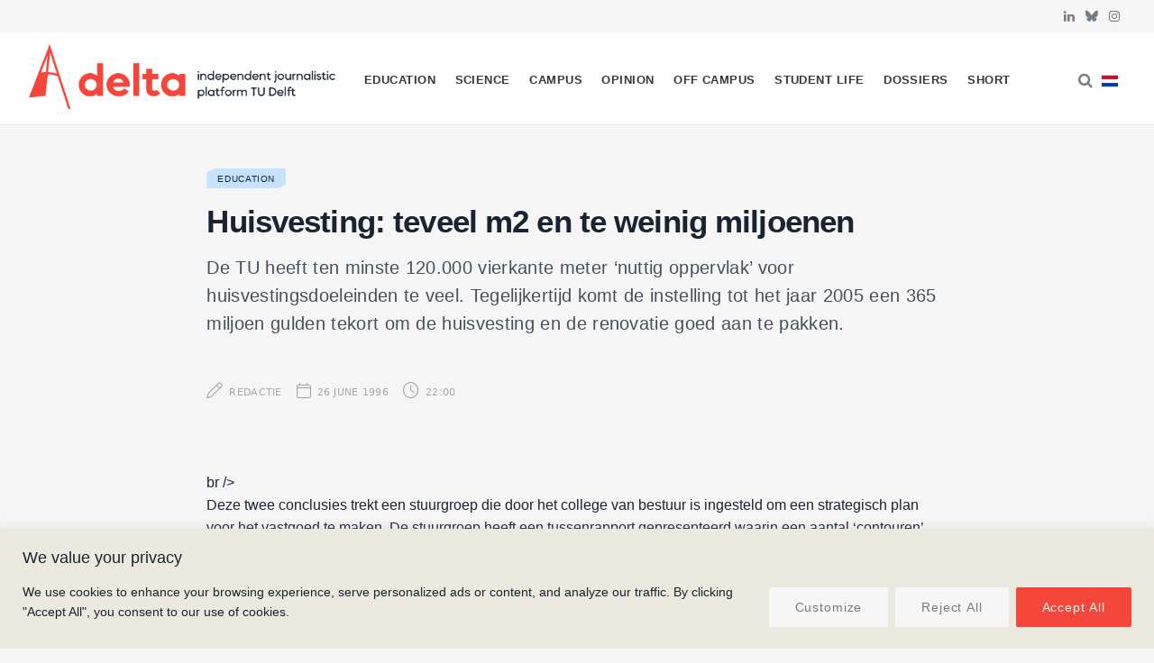

--- FILE ---
content_type: text/html; charset=UTF-8
request_url: https://delta.tudelft.nl/en/article/huisvesting-teveel-m2-en-te-weinig-miljoenen-0-clone
body_size: 29564
content:
<!DOCTYPE html>
<html lang="en-GB" prefix="og: https://ogp.me/ns#">

<head>

	<meta charset="UTF-8" />
	<meta http-equiv="x-ua-compatible" content="ie=edge" />
	<meta name="viewport" content="width=device-width, initial-scale=1" />
	<link rel="pingback" href="https://delta.tudelft.nl/xmlrpc.php" />
	<link rel="profile" href="http://gmpg.org/xfn/11" />
	
	<link rel="alternate" href="https://delta.tudelft.nl/article/huisvesting-teveel-m2-en-te-weinig-miljoenen-0" hreflang="nl" />
<link rel="alternate" href="https://delta.tudelft.nl/en/article/huisvesting-teveel-m2-en-te-weinig-miljoenen-0-clone" hreflang="en" />

<!-- Search Engine Optimization by Rank Math - https://rankmath.com/ -->
<title>Huisvesting: teveel m2 en te weinig miljoenen - Delta</title><link rel="preload" as="font" href="https://delta.tudelft.nl/wp-content/themes/cheerup/css/icons/fonts/ts-icons.woff2?v1.1" type="font/woff2" crossorigin="anonymous" />
<meta name="description" content="De TU heeft ten minste 120.000 vierkante meter &#039;nuttig oppervlak&#039; voor huisvestingsdoeleinden te veel. Tegelijkertijd komt de instelling tot het jaar 2005 een 365 miljoen gulden tekort om de huisvesting en de renovatie goed aan te pakken."/>
<meta name="robots" content="follow, index, max-snippet:-1, max-video-preview:-1, max-image-preview:large"/>
<link rel="canonical" href="https://delta.tudelft.nl/en/article/huisvesting-teveel-m2-en-te-weinig-miljoenen-0-clone" />
<meta property="og:locale" content="en_GB" />
<meta property="og:type" content="article" />
<meta property="og:title" content="Huisvesting: teveel m2 en te weinig miljoenen - Delta" />
<meta property="og:description" content="De TU heeft ten minste 120.000 vierkante meter &#039;nuttig oppervlak&#039; voor huisvestingsdoeleinden te veel. Tegelijkertijd komt de instelling tot het jaar 2005 een 365 miljoen gulden tekort om de huisvesting en de renovatie goed aan te pakken." />
<meta property="og:url" content="https://delta.tudelft.nl/en/article/huisvesting-teveel-m2-en-te-weinig-miljoenen-0-clone" />
<meta property="og:site_name" content="Delta" />
<meta property="article:section" content="Education" />
<meta property="article:published_time" content="1996-06-26T22:00:00+02:00" />
<meta name="twitter:card" content="summary_large_image" />
<meta name="twitter:title" content="Huisvesting: teveel m2 en te weinig miljoenen - Delta" />
<meta name="twitter:description" content="De TU heeft ten minste 120.000 vierkante meter &#039;nuttig oppervlak&#039; voor huisvestingsdoeleinden te veel. Tegelijkertijd komt de instelling tot het jaar 2005 een 365 miljoen gulden tekort om de huisvesting en de renovatie goed aan te pakken." />
<meta name="twitter:label1" content="Written by" />
<meta name="twitter:data1" content="Redactie" />
<meta name="twitter:label2" content="Time to read" />
<meta name="twitter:data2" content="3 minutes" />
<script type="application/ld+json" class="rank-math-schema">{"@context":"https://schema.org","@graph":[{"@type":["Organization","Person"],"@id":"https://delta.tudelft.nl/#person","name":"Delta","url":"https://delta.tudelft.nl"},{"@type":"WebSite","@id":"https://delta.tudelft.nl/#website","url":"https://delta.tudelft.nl","name":"Delta","publisher":{"@id":"https://delta.tudelft.nl/#person"},"inLanguage":"en-GB"},{"@type":"BreadcrumbList","@id":"https://delta.tudelft.nl/en/article/huisvesting-teveel-m2-en-te-weinig-miljoenen-0-clone#breadcrumb","itemListElement":[{"@type":"ListItem","position":"1","item":{"@id":"https://delta.tudelft.nl/en/article/category/education","name":"Education"}},{"@type":"ListItem","position":"2","item":{"@id":"https://delta.tudelft.nl/en/article/huisvesting-teveel-m2-en-te-weinig-miljoenen-0-clone","name":"Huisvesting: teveel m2 en te weinig miljoenen"}}]},{"@type":"WebPage","@id":"https://delta.tudelft.nl/en/article/huisvesting-teveel-m2-en-te-weinig-miljoenen-0-clone#webpage","url":"https://delta.tudelft.nl/en/article/huisvesting-teveel-m2-en-te-weinig-miljoenen-0-clone","name":"Huisvesting: teveel m2 en te weinig miljoenen - Delta","datePublished":"1996-06-26T22:00:00+02:00","dateModified":"1996-06-26T22:00:00+02:00","isPartOf":{"@id":"https://delta.tudelft.nl/#website"},"inLanguage":"en-GB","breadcrumb":{"@id":"https://delta.tudelft.nl/en/article/huisvesting-teveel-m2-en-te-weinig-miljoenen-0-clone#breadcrumb"}},{"@type":"Person","@id":"https://delta.tudelft.nl/en/author/redactie","name":"Redactie","url":"https://delta.tudelft.nl/en/author/redactie","image":{"@type":"ImageObject","@id":"https://secure.gravatar.com/avatar/f77b98a6f541ffc61e250d17dec57b7a358ea70240d68b471cb912290d221b9c?s=96&amp;d=mm&amp;r=g","url":"https://secure.gravatar.com/avatar/f77b98a6f541ffc61e250d17dec57b7a358ea70240d68b471cb912290d221b9c?s=96&amp;d=mm&amp;r=g","caption":"Redactie","inLanguage":"en-GB"},"sameAs":["https://test.delta-tudelft.nl/over-delta/#redacteuren"]},{"@type":"NewsArticle","headline":"Huisvesting: teveel m2 en te weinig miljoenen - Delta","datePublished":"1996-06-26T22:00:00+02:00","dateModified":"1996-06-26T22:00:00+02:00","articleSection":"Education","author":{"@id":"https://delta.tudelft.nl/en/author/redactie","name":"Redactie"},"publisher":{"@id":"https://delta.tudelft.nl/#person"},"description":"De TU heeft ten minste 120.000 vierkante meter &#039;nuttig oppervlak&#039; voor huisvestingsdoeleinden te veel. Tegelijkertijd komt de instelling tot het jaar 2005 een 365 miljoen gulden tekort om de huisvesting en de renovatie goed aan te pakken.","name":"Huisvesting: teveel m2 en te weinig miljoenen - Delta","@id":"https://delta.tudelft.nl/en/article/huisvesting-teveel-m2-en-te-weinig-miljoenen-0-clone#richSnippet","isPartOf":{"@id":"https://delta.tudelft.nl/en/article/huisvesting-teveel-m2-en-te-weinig-miljoenen-0-clone#webpage"},"inLanguage":"en-GB","mainEntityOfPage":{"@id":"https://delta.tudelft.nl/en/article/huisvesting-teveel-m2-en-te-weinig-miljoenen-0-clone#webpage"}}]}</script>
<!-- /Rank Math WordPress SEO plugin -->

<link rel='dns-prefetch' href='//kit.fontawesome.com' />
<link rel='dns-prefetch' href='//www.googletagmanager.com' />
<link rel='dns-prefetch' href='//cdnjs.cloudflare.com' />
<link rel='dns-prefetch' href='//use.typekit.net' />
<link rel='dns-prefetch' href='//fonts.googleapis.com' />
<link rel="alternate" type="application/rss+xml" title="Delta &raquo; Feed" href="https://delta.tudelft.nl/en/feed" />
<link rel="alternate" type="application/rss+xml" title="Delta &raquo; Comments Feed" href="https://delta.tudelft.nl/en/comments/feed" />
<script type="text/javascript" id="wpp-js" src="https://delta.tudelft.nl/wp-content/plugins/wordpress-popular-posts/assets/js/wpp.min.js?ver=7.3.6" data-sampling="0" data-sampling-rate="100" data-api-url="https://delta.tudelft.nl/wp-json/wordpress-popular-posts" data-post-id="129740" data-token="1de20c0dd7" data-lang="en" data-debug="0"></script>
<link rel="alternate" title="oEmbed (JSON)" type="application/json+oembed" href="https://delta.tudelft.nl/wp-json/oembed/1.0/embed?url=https%3A%2F%2Fdelta.tudelft.nl%2Fen%2Farticle%2Fhuisvesting-teveel-m2-en-te-weinig-miljoenen-0-clone&#038;lang=en" />
<link rel="alternate" title="oEmbed (XML)" type="text/xml+oembed" href="https://delta.tudelft.nl/wp-json/oembed/1.0/embed?url=https%3A%2F%2Fdelta.tudelft.nl%2Fen%2Farticle%2Fhuisvesting-teveel-m2-en-te-weinig-miljoenen-0-clone&#038;format=xml&#038;lang=en" />
		<style>
			.lazyload,
			.lazyloading {
				max-width: 100%;
			}
		</style>
		<style id='wp-img-auto-sizes-contain-inline-css' type='text/css'>
img:is([sizes=auto i],[sizes^="auto," i]){contain-intrinsic-size:3000px 1500px}
/*# sourceURL=wp-img-auto-sizes-contain-inline-css */
</style>
<style id='classic-theme-styles-inline-css' type='text/css'>
/*! This file is auto-generated */
.wp-block-button__link{color:#fff;background-color:#32373c;border-radius:9999px;box-shadow:none;text-decoration:none;padding:calc(.667em + 2px) calc(1.333em + 2px);font-size:1.125em}.wp-block-file__button{background:#32373c;color:#fff;text-decoration:none}
/*# sourceURL=/wp-includes/css/classic-themes.min.css */
</style>
<link rel='stylesheet' id='cheerup-gfonts-custom-css' href='https://fonts.googleapis.com/css?family=Acumin+Pro%3A400%2C500%2C600%2C700%7Cacumin-variable%3A400%2C500%2C600%2C700' type='text/css' media='all' />
<link rel='stylesheet' id='wpo_min-header-0-css' href='https://delta.tudelft.nl/wp-content/cache/wpo-minify/1765452715/assets/wpo-minify-header-ee4e2db8.min.css' type='text/css' media='all' />
<link rel='stylesheet' id='wordpress-popular-posts-css-css' href='https://delta.tudelft.nl/wp-content/plugins/wordpress-popular-posts/assets/css/wpp.css' type='text/css' media='all' />
<link rel='stylesheet' id='wpo_min-header-2-css' href='https://delta.tudelft.nl/wp-content/cache/wpo-minify/1765452715/assets/wpo-minify-header-a6921e99.min.css' type='text/css' media='all' />
<link rel='stylesheet' id='cheerup-typekit-css' href='https://use.typekit.net/%20afs7sna.css' type='text/css' media='all' />
<link rel='stylesheet' id='wpo_min-header-4-css' href='https://delta.tudelft.nl/wp-content/cache/wpo-minify/1765452715/assets/wpo-minify-header-34ca32f0.min.css' type='text/css' media='all' />
<!--n2css--><!--n2js--><script type="text/javascript" id="cheerup-lazy-inline-js-after">
/* <![CDATA[ */
/**
 * @copyright ThemeSphere
 * @preserve
 */
var BunyadLazy={};BunyadLazy.load=function(){function a(e,n){var t={};e.dataset.bgset&&e.dataset.sizes?(t.sizes=e.dataset.sizes,t.srcset=e.dataset.bgset):t.src=e.dataset.bgsrc,function(t){var a=t.dataset.ratio;if(0<a){const e=t.parentElement;if(e.classList.contains("media-ratio")){const n=e.style;n.getPropertyValue("--a-ratio")||(n.paddingBottom=100/a+"%")}}}(e);var a,o=document.createElement("img");for(a in o.onload=function(){var t="url('"+(o.currentSrc||o.src)+"')",a=e.style;a.backgroundImage!==t&&requestAnimationFrame(()=>{a.backgroundImage=t,n&&n()}),o.onload=null,o.onerror=null,o=null},o.onerror=o.onload,t)o.setAttribute(a,t[a]);o&&o.complete&&0<o.naturalWidth&&o.onload&&o.onload()}function e(t){t.dataset.loaded||a(t,()=>{document.dispatchEvent(new Event("lazyloaded")),t.dataset.loaded=1})}function n(t){"complete"===document.readyState?t():window.addEventListener("load",t)}return{initEarly:function(){var t,a=()=>{document.querySelectorAll(".img.bg-cover:not(.lazyload)").forEach(e)};"complete"!==document.readyState?(t=setInterval(a,150),n(()=>{a(),clearInterval(t)})):a()},callOnLoad:n,initBgImages:function(t){t&&n(()=>{document.querySelectorAll(".img.bg-cover").forEach(e)})},bgLoad:a}}(),BunyadLazy.load.initEarly();
//# sourceURL=cheerup-lazy-inline-js-after
/* ]]> */
</script>
<script type="text/javascript" id="wpo_min-header-0-js-extra">
/* <![CDATA[ */
var _ckyConfig = {"_ipData":[],"_assetsURL":"https://delta.tudelft.nl/wp-content/plugins/cookie-law-info/lite/frontend/images/","_publicURL":"https://delta.tudelft.nl","_expiry":"365","_categories":[{"name":"Necessary","slug":"necessary","isNecessary":true,"ccpaDoNotSell":true,"cookies":[],"active":true,"defaultConsent":{"gdpr":true,"ccpa":true}},{"name":"Functional","slug":"functional","isNecessary":false,"ccpaDoNotSell":true,"cookies":[],"active":true,"defaultConsent":{"gdpr":false,"ccpa":false}},{"name":"Analytics","slug":"analytics","isNecessary":false,"ccpaDoNotSell":true,"cookies":[],"active":true,"defaultConsent":{"gdpr":false,"ccpa":false}},{"name":"Performance","slug":"performance","isNecessary":false,"ccpaDoNotSell":true,"cookies":[],"active":true,"defaultConsent":{"gdpr":false,"ccpa":false}},{"name":"Advertisement","slug":"advertisement","isNecessary":false,"ccpaDoNotSell":true,"cookies":[],"active":true,"defaultConsent":{"gdpr":false,"ccpa":false}}],"_activeLaw":"gdpr","_rootDomain":"","_block":"1","_showBanner":"1","_bannerConfig":{"settings":{"type":"banner","preferenceCenterType":"popup","position":"bottom","applicableLaw":"gdpr"},"behaviours":{"reloadBannerOnAccept":false,"loadAnalyticsByDefault":false,"animations":{"onLoad":"animate","onHide":"sticky"}},"config":{"revisitConsent":{"status":true,"tag":"revisit-consent","position":"bottom-left","meta":{"url":"#"},"styles":{"background-color":"#f5463c"},"elements":{"title":{"type":"text","tag":"revisit-consent-title","status":true,"styles":{"color":"#0056a7"}}}},"preferenceCenter":{"toggle":{"status":true,"tag":"detail-category-toggle","type":"toggle","states":{"active":{"styles":{"background-color":"#1863DC"}},"inactive":{"styles":{"background-color":"#D0D5D2"}}}}},"categoryPreview":{"status":false,"toggle":{"status":true,"tag":"detail-category-preview-toggle","type":"toggle","states":{"active":{"styles":{"background-color":"#1863DC"}},"inactive":{"styles":{"background-color":"#D0D5D2"}}}}},"videoPlaceholder":{"status":true,"styles":{"background-color":"#f5463c","border-color":"#f5463c","color":"#f6f6f6"}},"readMore":{"status":false,"tag":"readmore-button","type":"link","meta":{"noFollow":true,"newTab":true},"styles":{"color":"#f9908a","background-color":"transparent","border-color":"transparent"}},"showMore":{"status":true,"tag":"show-desc-button","type":"button","styles":{"color":"#1863DC"}},"showLess":{"status":true,"tag":"hide-desc-button","type":"button","styles":{"color":"#1863DC"}},"alwaysActive":{"status":true,"tag":"always-active","styles":{"color":"#008000"}},"manualLinks":{"status":true,"tag":"manual-links","type":"link","styles":{"color":"#1863DC"}},"auditTable":{"status":true},"optOption":{"status":true,"toggle":{"status":true,"tag":"optout-option-toggle","type":"toggle","states":{"active":{"styles":{"background-color":"#1863dc"}},"inactive":{"styles":{"background-color":"#FFFFFF"}}}}}}},"_version":"3.3.9.1","_logConsent":"1","_tags":[{"tag":"accept-button","styles":{"color":"#f6f6f6","background-color":"#f5463c","border-color":"#f5463c"}},{"tag":"reject-button","styles":{"color":"#757b84","background-color":"#f6f6f6","border-color":"#f6f6f6"}},{"tag":"settings-button","styles":{"color":"#757b84","background-color":"#f6f6f6","border-color":"#F6F6F6"}},{"tag":"readmore-button","styles":{"color":"#f9908a","background-color":"transparent","border-color":"transparent"}},{"tag":"donotsell-button","styles":{"color":"#1863DC","background-color":"transparent","border-color":"transparent"}},{"tag":"show-desc-button","styles":{"color":"#1863DC"}},{"tag":"hide-desc-button","styles":{"color":"#1863DC"}},{"tag":"cky-always-active","styles":[]},{"tag":"cky-link","styles":[]},{"tag":"accept-button","styles":{"color":"#f6f6f6","background-color":"#f5463c","border-color":"#f5463c"}},{"tag":"revisit-consent","styles":{"background-color":"#f5463c"}}],"_shortCodes":[{"key":"cky_readmore","content":"\u003Ca href=\"#\" class=\"cky-policy\" aria-label=\"Cookie Policy\" target=\"_blank\" rel=\"noopener\" data-cky-tag=\"readmore-button\"\u003ECookie Policy\u003C/a\u003E","tag":"readmore-button","status":false,"attributes":{"rel":"nofollow","target":"_blank"}},{"key":"cky_show_desc","content":"\u003Cbutton class=\"cky-show-desc-btn\" data-cky-tag=\"show-desc-button\" aria-label=\"Show more\"\u003EShow more\u003C/button\u003E","tag":"show-desc-button","status":true,"attributes":[]},{"key":"cky_hide_desc","content":"\u003Cbutton class=\"cky-show-desc-btn\" data-cky-tag=\"hide-desc-button\" aria-label=\"Show less\"\u003EShow less\u003C/button\u003E","tag":"hide-desc-button","status":true,"attributes":[]},{"key":"cky_optout_show_desc","content":"[cky_optout_show_desc]","tag":"optout-show-desc-button","status":true,"attributes":[]},{"key":"cky_optout_hide_desc","content":"[cky_optout_hide_desc]","tag":"optout-hide-desc-button","status":true,"attributes":[]},{"key":"cky_category_toggle_label","content":"[cky_{{status}}_category_label] [cky_preference_{{category_slug}}_title]","tag":"","status":true,"attributes":[]},{"key":"cky_enable_category_label","content":"Enable","tag":"","status":true,"attributes":[]},{"key":"cky_disable_category_label","content":"Disable","tag":"","status":true,"attributes":[]},{"key":"cky_video_placeholder","content":"\u003Cdiv class=\"video-placeholder-normal\" data-cky-tag=\"video-placeholder\" id=\"[UNIQUEID]\"\u003E\u003Cp class=\"video-placeholder-text-normal\" data-cky-tag=\"placeholder-title\"\u003EPlease accept cookies to access this content\u003C/p\u003E\u003C/div\u003E","tag":"","status":true,"attributes":[]},{"key":"cky_enable_optout_label","content":"Enable","tag":"","status":true,"attributes":[]},{"key":"cky_disable_optout_label","content":"Disable","tag":"","status":true,"attributes":[]},{"key":"cky_optout_toggle_label","content":"[cky_{{status}}_optout_label] [cky_optout_option_title]","tag":"","status":true,"attributes":[]},{"key":"cky_optout_option_title","content":"Do Not Sell or Share My Personal Information","tag":"","status":true,"attributes":[]},{"key":"cky_optout_close_label","content":"Close","tag":"","status":true,"attributes":[]},{"key":"cky_preference_close_label","content":"Close","tag":"","status":true,"attributes":[]}],"_rtl":"","_language":"en","_providersToBlock":[]};
var _ckyStyles = {"css":".cky-overlay{background: #000000; opacity: 0.4; position: fixed; top: 0; left: 0; width: 100%; height: 100%; z-index: 99999999;}.cky-hide{display: none;}.cky-btn-revisit-wrapper{display: flex; align-items: center; justify-content: center; background: #0056a7; width: 45px; height: 45px; border-radius: 50%; position: fixed; z-index: 999999; cursor: pointer;}.cky-revisit-bottom-left{bottom: 15px; left: 15px;}.cky-revisit-bottom-right{bottom: 15px; right: 15px;}.cky-btn-revisit-wrapper .cky-btn-revisit{display: flex; align-items: center; justify-content: center; background: none; border: none; cursor: pointer; position: relative; margin: 0; padding: 0;}.cky-btn-revisit-wrapper .cky-btn-revisit img{max-width: fit-content; margin: 0; height: 30px; width: 30px;}.cky-revisit-bottom-left:hover::before{content: attr(data-tooltip); position: absolute; background: #4e4b66; color: #ffffff; left: calc(100% + 7px); font-size: 12px; line-height: 16px; width: max-content; padding: 4px 8px; border-radius: 4px;}.cky-revisit-bottom-left:hover::after{position: absolute; content: \"\"; border: 5px solid transparent; left: calc(100% + 2px); border-left-width: 0; border-right-color: #4e4b66;}.cky-revisit-bottom-right:hover::before{content: attr(data-tooltip); position: absolute; background: #4e4b66; color: #ffffff; right: calc(100% + 7px); font-size: 12px; line-height: 16px; width: max-content; padding: 4px 8px; border-radius: 4px;}.cky-revisit-bottom-right:hover::after{position: absolute; content: \"\"; border: 5px solid transparent; right: calc(100% + 2px); border-right-width: 0; border-left-color: #4e4b66;}.cky-revisit-hide{display: none;}.cky-consent-container{position: fixed; width: 100%; box-sizing: border-box; z-index: 9999999;}.cky-consent-container .cky-consent-bar{background: #ffffff; border: 1px solid; padding: 16.5px 24px; box-shadow: 0 -1px 10px 0 #acabab4d;}.cky-banner-bottom{bottom: 0; left: 0;}.cky-banner-top{top: 0; left: 0;}.cky-custom-brand-logo-wrapper .cky-custom-brand-logo{width: 100px; height: auto; margin: 0 0 12px 0;}.cky-notice .cky-title{color: #212121; font-weight: 700; font-size: 18px; line-height: 24px; margin: 0 0 12px 0;}.cky-notice-group{display: flex; justify-content: space-between; align-items: center; font-size: 14px; line-height: 24px; font-weight: 400;}.cky-notice-des *,.cky-preference-content-wrapper *,.cky-accordion-header-des *,.cky-gpc-wrapper .cky-gpc-desc *{font-size: 14px;}.cky-notice-des{color: #212121; font-size: 14px; line-height: 24px; font-weight: 400;}.cky-notice-des img{height: 25px; width: 25px;}.cky-consent-bar .cky-notice-des p,.cky-gpc-wrapper .cky-gpc-desc p,.cky-preference-body-wrapper .cky-preference-content-wrapper p,.cky-accordion-header-wrapper .cky-accordion-header-des p,.cky-cookie-des-table li div:last-child p{color: inherit; margin-top: 0; overflow-wrap: break-word;}.cky-notice-des P:last-child,.cky-preference-content-wrapper p:last-child,.cky-cookie-des-table li div:last-child p:last-child,.cky-gpc-wrapper .cky-gpc-desc p:last-child{margin-bottom: 0;}.cky-notice-des a.cky-policy,.cky-notice-des button.cky-policy{font-size: 14px; color: #1863dc; white-space: nowrap; cursor: pointer; background: transparent; border: 1px solid; text-decoration: underline;}.cky-notice-des button.cky-policy{padding: 0;}.cky-notice-des a.cky-policy:focus-visible,.cky-notice-des button.cky-policy:focus-visible,.cky-preference-content-wrapper .cky-show-desc-btn:focus-visible,.cky-accordion-header .cky-accordion-btn:focus-visible,.cky-preference-header .cky-btn-close:focus-visible,.cky-switch input[type=\"checkbox\"]:focus-visible,.cky-footer-wrapper a:focus-visible,.cky-btn:focus-visible{outline: 2px solid #1863dc; outline-offset: 2px;}.cky-btn:focus:not(:focus-visible),.cky-accordion-header .cky-accordion-btn:focus:not(:focus-visible),.cky-preference-content-wrapper .cky-show-desc-btn:focus:not(:focus-visible),.cky-btn-revisit-wrapper .cky-btn-revisit:focus:not(:focus-visible),.cky-preference-header .cky-btn-close:focus:not(:focus-visible),.cky-consent-bar .cky-banner-btn-close:focus:not(:focus-visible){outline: 0;}button.cky-show-desc-btn:not(:hover):not(:active){color: #1863dc; background: transparent;}button.cky-accordion-btn:not(:hover):not(:active),button.cky-banner-btn-close:not(:hover):not(:active),button.cky-btn-close:not(:hover):not(:active),button.cky-btn-revisit:not(:hover):not(:active){background: transparent;}.cky-consent-bar button:hover,.cky-modal.cky-modal-open button:hover,.cky-consent-bar button:focus,.cky-modal.cky-modal-open button:focus{text-decoration: none;}.cky-notice-btn-wrapper{display: flex; justify-content: center; align-items: center; margin-left: 15px;}.cky-notice-btn-wrapper .cky-btn{text-shadow: none; box-shadow: none;}.cky-btn{font-size: 14px; font-family: inherit; line-height: 24px; padding: 8px 27px; font-weight: 500; margin: 0 8px 0 0; border-radius: 2px; white-space: nowrap; cursor: pointer; text-align: center; text-transform: none; min-height: 0;}.cky-btn:hover{opacity: 0.8;}.cky-btn-customize{color: #1863dc; background: transparent; border: 2px solid #1863dc;}.cky-btn-reject{color: #1863dc; background: transparent; border: 2px solid #1863dc;}.cky-btn-accept{background: #1863dc; color: #ffffff; border: 2px solid #1863dc;}.cky-btn:last-child{margin-right: 0;}@media (max-width: 768px){.cky-notice-group{display: block;}.cky-notice-btn-wrapper{margin-left: 0;}.cky-notice-btn-wrapper .cky-btn{flex: auto; max-width: 100%; margin-top: 10px; white-space: unset;}}@media (max-width: 576px){.cky-notice-btn-wrapper{flex-direction: column;}.cky-custom-brand-logo-wrapper, .cky-notice .cky-title, .cky-notice-des, .cky-notice-btn-wrapper{padding: 0 28px;}.cky-consent-container .cky-consent-bar{padding: 16.5px 0;}.cky-notice-des{max-height: 40vh; overflow-y: scroll;}.cky-notice-btn-wrapper .cky-btn{width: 100%; padding: 8px; margin-right: 0;}.cky-notice-btn-wrapper .cky-btn-accept{order: 1;}.cky-notice-btn-wrapper .cky-btn-reject{order: 3;}.cky-notice-btn-wrapper .cky-btn-customize{order: 2;}}@media (max-width: 425px){.cky-custom-brand-logo-wrapper, .cky-notice .cky-title, .cky-notice-des, .cky-notice-btn-wrapper{padding: 0 24px;}.cky-notice-btn-wrapper{flex-direction: column;}.cky-btn{width: 100%; margin: 10px 0 0 0;}.cky-notice-btn-wrapper .cky-btn-customize{order: 2;}.cky-notice-btn-wrapper .cky-btn-reject{order: 3;}.cky-notice-btn-wrapper .cky-btn-accept{order: 1; margin-top: 16px;}}@media (max-width: 352px){.cky-notice .cky-title{font-size: 16px;}.cky-notice-des *{font-size: 12px;}.cky-notice-des, .cky-btn{font-size: 12px;}}.cky-modal.cky-modal-open{display: flex; visibility: visible; -webkit-transform: translate(-50%, -50%); -moz-transform: translate(-50%, -50%); -ms-transform: translate(-50%, -50%); -o-transform: translate(-50%, -50%); transform: translate(-50%, -50%); top: 50%; left: 50%; transition: all 1s ease;}.cky-modal{box-shadow: 0 32px 68px rgba(0, 0, 0, 0.3); margin: 0 auto; position: fixed; max-width: 100%; background: #ffffff; top: 50%; box-sizing: border-box; border-radius: 6px; z-index: 999999999; color: #212121; -webkit-transform: translate(-50%, 100%); -moz-transform: translate(-50%, 100%); -ms-transform: translate(-50%, 100%); -o-transform: translate(-50%, 100%); transform: translate(-50%, 100%); visibility: hidden; transition: all 0s ease;}.cky-preference-center{max-height: 79vh; overflow: hidden; width: 845px; overflow: hidden; flex: 1 1 0; display: flex; flex-direction: column; border-radius: 6px;}.cky-preference-header{display: flex; align-items: center; justify-content: space-between; padding: 22px 24px; border-bottom: 1px solid;}.cky-preference-header .cky-preference-title{font-size: 18px; font-weight: 700; line-height: 24px;}.cky-preference-header .cky-btn-close{margin: 0; cursor: pointer; vertical-align: middle; padding: 0; background: none; border: none; width: auto; height: auto; min-height: 0; line-height: 0; text-shadow: none; box-shadow: none;}.cky-preference-header .cky-btn-close img{margin: 0; height: 10px; width: 10px;}.cky-preference-body-wrapper{padding: 0 24px; flex: 1; overflow: auto; box-sizing: border-box;}.cky-preference-content-wrapper,.cky-gpc-wrapper .cky-gpc-desc{font-size: 14px; line-height: 24px; font-weight: 400; padding: 12px 0;}.cky-preference-content-wrapper{border-bottom: 1px solid;}.cky-preference-content-wrapper img{height: 25px; width: 25px;}.cky-preference-content-wrapper .cky-show-desc-btn{font-size: 14px; font-family: inherit; color: #1863dc; text-decoration: none; line-height: 24px; padding: 0; margin: 0; white-space: nowrap; cursor: pointer; background: transparent; border-color: transparent; text-transform: none; min-height: 0; text-shadow: none; box-shadow: none;}.cky-accordion-wrapper{margin-bottom: 10px;}.cky-accordion{border-bottom: 1px solid;}.cky-accordion:last-child{border-bottom: none;}.cky-accordion .cky-accordion-item{display: flex; margin-top: 10px;}.cky-accordion .cky-accordion-body{display: none;}.cky-accordion.cky-accordion-active .cky-accordion-body{display: block; padding: 0 22px; margin-bottom: 16px;}.cky-accordion-header-wrapper{cursor: pointer; width: 100%;}.cky-accordion-item .cky-accordion-header{display: flex; justify-content: space-between; align-items: center;}.cky-accordion-header .cky-accordion-btn{font-size: 16px; font-family: inherit; color: #212121; line-height: 24px; background: none; border: none; font-weight: 700; padding: 0; margin: 0; cursor: pointer; text-transform: none; min-height: 0; text-shadow: none; box-shadow: none;}.cky-accordion-header .cky-always-active{color: #008000; font-weight: 600; line-height: 24px; font-size: 14px;}.cky-accordion-header-des{font-size: 14px; line-height: 24px; margin: 10px 0 16px 0;}.cky-accordion-chevron{margin-right: 22px; position: relative; cursor: pointer;}.cky-accordion-chevron-hide{display: none;}.cky-accordion .cky-accordion-chevron i::before{content: \"\"; position: absolute; border-right: 1.4px solid; border-bottom: 1.4px solid; border-color: inherit; height: 6px; width: 6px; -webkit-transform: rotate(-45deg); -moz-transform: rotate(-45deg); -ms-transform: rotate(-45deg); -o-transform: rotate(-45deg); transform: rotate(-45deg); transition: all 0.2s ease-in-out; top: 8px;}.cky-accordion.cky-accordion-active .cky-accordion-chevron i::before{-webkit-transform: rotate(45deg); -moz-transform: rotate(45deg); -ms-transform: rotate(45deg); -o-transform: rotate(45deg); transform: rotate(45deg);}.cky-audit-table{background: #f4f4f4; border-radius: 6px;}.cky-audit-table .cky-empty-cookies-text{color: inherit; font-size: 12px; line-height: 24px; margin: 0; padding: 10px;}.cky-audit-table .cky-cookie-des-table{font-size: 12px; line-height: 24px; font-weight: normal; padding: 15px 10px; border-bottom: 1px solid; border-bottom-color: inherit; margin: 0;}.cky-audit-table .cky-cookie-des-table:last-child{border-bottom: none;}.cky-audit-table .cky-cookie-des-table li{list-style-type: none; display: flex; padding: 3px 0;}.cky-audit-table .cky-cookie-des-table li:first-child{padding-top: 0;}.cky-cookie-des-table li div:first-child{width: 100px; font-weight: 600; word-break: break-word; word-wrap: break-word;}.cky-cookie-des-table li div:last-child{flex: 1; word-break: break-word; word-wrap: break-word; margin-left: 8px;}.cky-footer-shadow{display: block; width: 100%; height: 40px; background: linear-gradient(180deg, rgba(255, 255, 255, 0) 0%, #ffffff 100%); position: absolute; bottom: calc(100% - 1px);}.cky-footer-wrapper{position: relative;}.cky-prefrence-btn-wrapper{display: flex; flex-wrap: wrap; align-items: center; justify-content: center; padding: 22px 24px; border-top: 1px solid;}.cky-prefrence-btn-wrapper .cky-btn{flex: auto; max-width: 100%; text-shadow: none; box-shadow: none;}.cky-btn-preferences{color: #1863dc; background: transparent; border: 2px solid #1863dc;}.cky-preference-header,.cky-preference-body-wrapper,.cky-preference-content-wrapper,.cky-accordion-wrapper,.cky-accordion,.cky-accordion-wrapper,.cky-footer-wrapper,.cky-prefrence-btn-wrapper{border-color: inherit;}@media (max-width: 845px){.cky-modal{max-width: calc(100% - 16px);}}@media (max-width: 576px){.cky-modal{max-width: 100%;}.cky-preference-center{max-height: 100vh;}.cky-prefrence-btn-wrapper{flex-direction: column;}.cky-accordion.cky-accordion-active .cky-accordion-body{padding-right: 0;}.cky-prefrence-btn-wrapper .cky-btn{width: 100%; margin: 10px 0 0 0;}.cky-prefrence-btn-wrapper .cky-btn-reject{order: 3;}.cky-prefrence-btn-wrapper .cky-btn-accept{order: 1; margin-top: 0;}.cky-prefrence-btn-wrapper .cky-btn-preferences{order: 2;}}@media (max-width: 425px){.cky-accordion-chevron{margin-right: 15px;}.cky-notice-btn-wrapper{margin-top: 0;}.cky-accordion.cky-accordion-active .cky-accordion-body{padding: 0 15px;}}@media (max-width: 352px){.cky-preference-header .cky-preference-title{font-size: 16px;}.cky-preference-header{padding: 16px 24px;}.cky-preference-content-wrapper *, .cky-accordion-header-des *{font-size: 12px;}.cky-preference-content-wrapper, .cky-preference-content-wrapper .cky-show-more, .cky-accordion-header .cky-always-active, .cky-accordion-header-des, .cky-preference-content-wrapper .cky-show-desc-btn, .cky-notice-des a.cky-policy{font-size: 12px;}.cky-accordion-header .cky-accordion-btn{font-size: 14px;}}.cky-switch{display: flex;}.cky-switch input[type=\"checkbox\"]{position: relative; width: 44px; height: 24px; margin: 0; background: #d0d5d2; -webkit-appearance: none; border-radius: 50px; cursor: pointer; outline: 0; border: none; top: 0;}.cky-switch input[type=\"checkbox\"]:checked{background: #1863dc;}.cky-switch input[type=\"checkbox\"]:before{position: absolute; content: \"\"; height: 20px; width: 20px; left: 2px; bottom: 2px; border-radius: 50%; background-color: white; -webkit-transition: 0.4s; transition: 0.4s; margin: 0;}.cky-switch input[type=\"checkbox\"]:after{display: none;}.cky-switch input[type=\"checkbox\"]:checked:before{-webkit-transform: translateX(20px); -ms-transform: translateX(20px); transform: translateX(20px);}@media (max-width: 425px){.cky-switch input[type=\"checkbox\"]{width: 38px; height: 21px;}.cky-switch input[type=\"checkbox\"]:before{height: 17px; width: 17px;}.cky-switch input[type=\"checkbox\"]:checked:before{-webkit-transform: translateX(17px); -ms-transform: translateX(17px); transform: translateX(17px);}}.cky-consent-bar .cky-banner-btn-close{position: absolute; right: 9px; top: 5px; background: none; border: none; cursor: pointer; padding: 0; margin: 0; min-height: 0; line-height: 0; height: auto; width: auto; text-shadow: none; box-shadow: none;}.cky-consent-bar .cky-banner-btn-close img{height: 9px; width: 9px; margin: 0;}.cky-notice-btn-wrapper .cky-btn-do-not-sell{font-size: 14px; line-height: 24px; padding: 6px 0; margin: 0; font-weight: 500; background: none; border-radius: 2px; border: none; cursor: pointer; text-align: left; color: #1863dc; background: transparent; border-color: transparent; box-shadow: none; text-shadow: none;}.cky-consent-bar .cky-banner-btn-close:focus-visible,.cky-notice-btn-wrapper .cky-btn-do-not-sell:focus-visible,.cky-opt-out-btn-wrapper .cky-btn:focus-visible,.cky-opt-out-checkbox-wrapper input[type=\"checkbox\"].cky-opt-out-checkbox:focus-visible{outline: 2px solid #1863dc; outline-offset: 2px;}@media (max-width: 768px){.cky-notice-btn-wrapper{margin-left: 0; margin-top: 10px; justify-content: left;}.cky-notice-btn-wrapper .cky-btn-do-not-sell{padding: 0;}}@media (max-width: 352px){.cky-notice-btn-wrapper .cky-btn-do-not-sell, .cky-notice-des a.cky-policy{font-size: 12px;}}.cky-opt-out-wrapper{padding: 12px 0;}.cky-opt-out-wrapper .cky-opt-out-checkbox-wrapper{display: flex; align-items: center;}.cky-opt-out-checkbox-wrapper .cky-opt-out-checkbox-label{font-size: 16px; font-weight: 700; line-height: 24px; margin: 0 0 0 12px; cursor: pointer;}.cky-opt-out-checkbox-wrapper input[type=\"checkbox\"].cky-opt-out-checkbox{background-color: #ffffff; border: 1px solid black; width: 20px; height: 18.5px; margin: 0; -webkit-appearance: none; position: relative; display: flex; align-items: center; justify-content: center; border-radius: 2px; cursor: pointer;}.cky-opt-out-checkbox-wrapper input[type=\"checkbox\"].cky-opt-out-checkbox:checked{background-color: #1863dc; border: none;}.cky-opt-out-checkbox-wrapper input[type=\"checkbox\"].cky-opt-out-checkbox:checked::after{left: 6px; bottom: 4px; width: 7px; height: 13px; border: solid #ffffff; border-width: 0 3px 3px 0; border-radius: 2px; -webkit-transform: rotate(45deg); -ms-transform: rotate(45deg); transform: rotate(45deg); content: \"\"; position: absolute; box-sizing: border-box;}.cky-opt-out-checkbox-wrapper.cky-disabled .cky-opt-out-checkbox-label,.cky-opt-out-checkbox-wrapper.cky-disabled input[type=\"checkbox\"].cky-opt-out-checkbox{cursor: no-drop;}.cky-gpc-wrapper{margin: 0 0 0 32px;}.cky-footer-wrapper .cky-opt-out-btn-wrapper{display: flex; flex-wrap: wrap; align-items: center; justify-content: center; padding: 22px 24px;}.cky-opt-out-btn-wrapper .cky-btn{flex: auto; max-width: 100%; text-shadow: none; box-shadow: none;}.cky-opt-out-btn-wrapper .cky-btn-cancel{border: 1px solid #dedfe0; background: transparent; color: #858585;}.cky-opt-out-btn-wrapper .cky-btn-confirm{background: #1863dc; color: #ffffff; border: 1px solid #1863dc;}@media (max-width: 352px){.cky-opt-out-checkbox-wrapper .cky-opt-out-checkbox-label{font-size: 14px;}.cky-gpc-wrapper .cky-gpc-desc, .cky-gpc-wrapper .cky-gpc-desc *{font-size: 12px;}.cky-opt-out-checkbox-wrapper input[type=\"checkbox\"].cky-opt-out-checkbox{width: 16px; height: 16px;}.cky-opt-out-checkbox-wrapper input[type=\"checkbox\"].cky-opt-out-checkbox:checked::after{left: 5px; bottom: 4px; width: 3px; height: 9px;}.cky-gpc-wrapper{margin: 0 0 0 28px;}}.video-placeholder-youtube{background-size: 100% 100%; background-position: center; background-repeat: no-repeat; background-color: #b2b0b059; position: relative; display: flex; align-items: center; justify-content: center; max-width: 100%;}.video-placeholder-text-youtube{text-align: center; align-items: center; padding: 10px 16px; background-color: #000000cc; color: #ffffff; border: 1px solid; border-radius: 2px; cursor: pointer;}.video-placeholder-normal{background-image: url(\"/wp-content/plugins/cookie-law-info/lite/frontend/images/placeholder.svg\"); background-size: 80px; background-position: center; background-repeat: no-repeat; background-color: #b2b0b059; position: relative; display: flex; align-items: flex-end; justify-content: center; max-width: 100%;}.video-placeholder-text-normal{align-items: center; padding: 10px 16px; text-align: center; border: 1px solid; border-radius: 2px; cursor: pointer;}.cky-rtl{direction: rtl; text-align: right;}.cky-rtl .cky-banner-btn-close{left: 9px; right: auto;}.cky-rtl .cky-notice-btn-wrapper .cky-btn:last-child{margin-right: 8px;}.cky-rtl .cky-notice-btn-wrapper .cky-btn:first-child{margin-right: 0;}.cky-rtl .cky-notice-btn-wrapper{margin-left: 0; margin-right: 15px;}.cky-rtl .cky-prefrence-btn-wrapper .cky-btn{margin-right: 8px;}.cky-rtl .cky-prefrence-btn-wrapper .cky-btn:first-child{margin-right: 0;}.cky-rtl .cky-accordion .cky-accordion-chevron i::before{border: none; border-left: 1.4px solid; border-top: 1.4px solid; left: 12px;}.cky-rtl .cky-accordion.cky-accordion-active .cky-accordion-chevron i::before{-webkit-transform: rotate(-135deg); -moz-transform: rotate(-135deg); -ms-transform: rotate(-135deg); -o-transform: rotate(-135deg); transform: rotate(-135deg);}@media (max-width: 768px){.cky-rtl .cky-notice-btn-wrapper{margin-right: 0;}}@media (max-width: 576px){.cky-rtl .cky-notice-btn-wrapper .cky-btn:last-child{margin-right: 0;}.cky-rtl .cky-prefrence-btn-wrapper .cky-btn{margin-right: 0;}.cky-rtl .cky-accordion.cky-accordion-active .cky-accordion-body{padding: 0 22px 0 0;}}@media (max-width: 425px){.cky-rtl .cky-accordion.cky-accordion-active .cky-accordion-body{padding: 0 15px 0 0;}}.cky-rtl .cky-opt-out-btn-wrapper .cky-btn{margin-right: 12px;}.cky-rtl .cky-opt-out-btn-wrapper .cky-btn:first-child{margin-right: 0;}.cky-rtl .cky-opt-out-checkbox-wrapper .cky-opt-out-checkbox-label{margin: 0 12px 0 0;}"};
var elb = {"datetime_format":"datetime","locale":"en_GB","interval":"300","new_post_msg":"There is %s update.","new_posts_msg":"There are %s updates.","now_more_posts":"That's it."};
//# sourceURL=wpo_min-header-0-js-extra
/* ]]> */
</script>
<script type="text/javascript" src="https://delta.tudelft.nl/wp-content/cache/wpo-minify/1765452715/assets/wpo-minify-header-69dd2875.min.js" id="wpo_min-header-0-js"></script>
<script defer crossorigin="anonymous" type="text/javascript" src="https://kit.fontawesome.com/adf4b614d0.js" id="font-awesome-official-js"></script>

<!-- Google tag (gtag.js) snippet added by Site Kit -->
<!-- Google Analytics snippet added by Site Kit -->
<script type="text/javascript" src="https://www.googletagmanager.com/gtag/js?id=GT-K4CTMLF" id="google_gtagjs-js" async></script>
<script type="text/javascript" id="google_gtagjs-js-after">
/* <![CDATA[ */
window.dataLayer = window.dataLayer || [];function gtag(){dataLayer.push(arguments);}
gtag("set","linker",{"domains":["delta.tudelft.nl"]});
gtag("js", new Date());
gtag("set", "developer_id.dZTNiMT", true);
gtag("config", "GT-K4CTMLF", {"googlesitekit_post_author":"Redactie","googlesitekit_post_date":"19960626"});
//# sourceURL=google_gtagjs-js-after
/* ]]> */
</script>
<script></script><link rel="https://api.w.org/" href="https://delta.tudelft.nl/wp-json/" /><link rel="alternate" title="JSON" type="application/json" href="https://delta.tudelft.nl/wp-json/wp/v2/posts/129740" /><link rel="EditURI" type="application/rsd+xml" title="RSD" href="https://delta.tudelft.nl/xmlrpc.php?rsd" />
<meta name="generator" content="WordPress 6.9" />
<link rel='shortlink' href='https://delta.tudelft.nl/?p=129740' />
<style id="cky-style-inline">[data-cky-tag]{visibility:hidden;}</style><meta name="generator" content="Site Kit by Google 1.170.0" />            <style id="wpp-loading-animation-styles">@-webkit-keyframes bgslide{from{background-position-x:0}to{background-position-x:-200%}}@keyframes bgslide{from{background-position-x:0}to{background-position-x:-200%}}.wpp-widget-block-placeholder,.wpp-shortcode-placeholder{margin:0 auto;width:60px;height:3px;background:#dd3737;background:linear-gradient(90deg,#dd3737 0%,#571313 10%,#dd3737 100%);background-size:200% auto;border-radius:3px;-webkit-animation:bgslide 1s infinite linear;animation:bgslide 1s infinite linear}</style>
            		<script>
			document.documentElement.className = document.documentElement.className.replace('no-js', 'js');
		</script>
				<style>
			.no-js img.lazyload {
				display: none;
			}

			figure.wp-block-image img.lazyloading {
				min-width: 150px;
			}

			.lazyload,
			.lazyloading {
				--smush-placeholder-width: 100px;
				--smush-placeholder-aspect-ratio: 1/1;
				width: var(--smush-image-width, var(--smush-placeholder-width)) !important;
				aspect-ratio: var(--smush-image-aspect-ratio, var(--smush-placeholder-aspect-ratio)) !important;
			}

						.lazyload, .lazyloading {
				opacity: 0;
			}

			.lazyloaded {
				opacity: 1;
				transition: opacity 400ms;
				transition-delay: 0ms;
			}

					</style>
		<script>var Sphere_Plugin = {"ajaxurl":"https:\/\/delta.tudelft.nl\/wp-admin\/admin-ajax.php"};</script>
<!-- Google Tag Manager snippet added by Site Kit -->
<script type="text/javascript">
/* <![CDATA[ */

			( function( w, d, s, l, i ) {
				w[l] = w[l] || [];
				w[l].push( {'gtm.start': new Date().getTime(), event: 'gtm.js'} );
				var f = d.getElementsByTagName( s )[0],
					j = d.createElement( s ), dl = l != 'dataLayer' ? '&l=' + l : '';
				j.async = true;
				j.src = 'https://www.googletagmanager.com/gtm.js?id=' + i + dl;
				f.parentNode.insertBefore( j, f );
			} )( window, document, 'script', 'dataLayer', 'GTM-TF2BQF9X' );
			
/* ]]> */
</script>

<!-- End Google Tag Manager snippet added by Site Kit -->
<link rel="icon" href="https://delta.tudelft.nl/wp-content/uploads/2023/08/cropped-Delta_favicon-32x32.png" sizes="32x32" />
<link rel="icon" href="https://delta.tudelft.nl/wp-content/uploads/2023/08/cropped-Delta_favicon-192x192.png" sizes="192x192" />
<link rel="apple-touch-icon" href="https://delta.tudelft.nl/wp-content/uploads/2023/08/cropped-Delta_favicon-180x180.png" />
<meta name="msapplication-TileImage" content="https://delta.tudelft.nl/wp-content/uploads/2023/08/cropped-Delta_favicon-270x270.png" />
        <style type="text/css" id="rmwr-dynamic-css">
        .read-link {
            font-weight: normal;
            color: #f5463c;
            background: #ffffff;
            padding: 0px;
            border-bottom: 0px solid #ffffff;
            -webkit-box-shadow: none !important;
            box-shadow: none !important;
            cursor: pointer;
            text-decoration: none;
            display: inline-block;
            border-top: none;
            border-left: none;
            border-right: none;
            transition: color 0.3s ease, background-color 0.3s ease;
        }
        
        .read-link:hover,
        .read-link:focus {
            color: #f76b63;
            text-decoration: none;
            outline: 2px solid #f5463c;
            outline-offset: 2px;
        }
        
        .read-link:focus {
            outline: 2px solid #f5463c;
            outline-offset: 2px;
        }
        
        .read_div {
            margin-top: 10px;
        }
        
        .read_div[data-animation="fade"] {
            transition: opacity 0.3s ease;
        }
        
        /* Print optimization (Free feature) */
                @media print {
            .read_div[style*="display: none"] {
                display: block !important;
            }
            .read-link {
                display: none !important;
            }
        }
                </style>
        		<style type="text/css" id="wp-custom-css">
			html {
	font-size: 100%; /*16px*/
	scroll-behavior: smooth !important;
}

body {
	font-family: 'acumin-pro', sans-serif !important;
	font-style: normal;
  font-weight: 400 !important;
  counter-reset: section;
  -webkit-font-smoothing: initial;
}

p {	
	font-family: 'acumin-pro', sans-serif !important;
 font-weight: 400 !important;
	margin-bottom: 0.8rem !important;
  line-height: 1.6 !important;
  -webkit-font-smoothing: initial;
}

h1, h2, h3, h4, h5 {
  margin: 0 0 0.8rem;
	font-family: 'acumin-pro', sans-serif !important;
  font-weight: 600 !important;
  line-height: 1.2 !important;
  -webkit-font-smoothing: initial;
}

h1 {
  margin-top: 0;
  font-size: 2.488rem;
}

h2 {font-size: 2.074rem;}

h3 {font-size: 1.728rem;}

h4 {font-size: 1.44rem;}

h5 {font-size: 1.2rem;}

small, .text_small {font-size: 0.833rem;}

.post-content a:hover, .textwidget a:hover {
  opacity: 0.8 !important;
}

blockquote {
	padding-left: 40px !important;
	padding-right: 40px !important;
	margin-top: 2em !important;
	margin-bottom: 2em !important;
}

blockquote p { 
	font-family: 'acumin-pro', sans-serif !important;
  font-weight: 300 !important;
	font-size: 1.728rem;
/*   transform: scale(1.15, 1); */
	color: #f5463c !important;
  font-style: normal !important;
	line-height: 1.2 !important;
	letter-spacing: 0.05rem !important;
}

blockquote p > cite {
  margin-left: 0px;
  margin-right: 16px;
}

blockquote cite, blockquote [class*="__citation"] {
	font-family: 'acumin-pro-wide', sans-serif !important;
  color: #f9908a;
  font-size: 1.2rem;
  font-weight: 300;
  font-style: normal;
	line-height: 1.2 !important;
}

blockquote cite::before {
  content: "–";
  margin-right: 8px;
}

blockquote::before {
	display:none;
}


blockquote::after {
	display:none;
}

strong, b {
  font-weight: 600 !important;
}

h1.post-title {
  font-size: 2.488rem
}

h4.light {
  margin: 0.4rem 0 0.8rem;
	font-family: 'acumin-pro', sans-serif !important;
  font-weight: 300 !important;line-height: 1.2 !important;
}

div.intro p {
	font-family: 'acumin-pro', sans-serif !important;
	font-weight: 300 !important;
  font-size: 1.24rem !important;
  line-height: 1.4 !important;
	color: #474f5b !important;
	letter-spacing: .02rem;
}

.post-content h1, .post-content h2, .post-content h3, .post-content h4, .post-content h5, .post-content h6, .textwidget h1, .textwidget h2, .textwidget h3, .textwidget h4, .textwidget h5, .textwidget h6 {
  margin-top: 1rem;
  margin-bottom: 0.8rem;
	font-family: 'acumin-pro', sans-serif !important;
  font-weight: 600;
  letter-spacing: normal;
  line-height: 1.5;
  -webkit-font-smoothing: initial;
}

/* .post-content a {
	color: #f5463c;
} */


/* Header */
.logo-image {
	max-width: 340px !important;
	width: auto !important;
	height: auto !important;
	padding-top: 12px;
	padding-bottom: 16px;
}

.main-head.compact .title {
  min-width: 210px;
  padding-right: 24px;
  box-sizing: border-box;
}

.main-head.compact .inner.sticky-bar img.logo-image {
  width: auto !important;
	height: auto !important;
}

.navigation.inline .menu > li > a {
	font-family: 'acumin-pro', sans-serif !important;
  font-weight: 600;
}

.navigation .menu > li > a {
  padding: 0 8px;
}

.navigation.inline .nav-icons a, .navigation.inline .nav-icons .tsi {
  font-size: 1.05rem !important;
  color: #757b84;
}

li#menu-item-654 span, li#menu-item-656 span {
	margin-left: 6px !important;
}

.navigation .menu ul li, .navigation .menu .sub-menu li {
  min-width: 64px;
}

.main-head.compact .title {
  min-width: 144px;
}

.main-head .title {
  text-align: left;
}

.navigation.inline .menu > li > a {
	padding-top: 8px;
}

.navigation.inline .nav-icons .search-link {
  padding-top: 8px;
}

/* Search loader */
.cherup_search-loader {
  border-top: 5px solid #F5463C;
}


/* Padding Main content */
.main {
  margin-top: 48px;
  margin-bottom: 0px;
}

/* Padding startpagina NL + EN */
.page-id-151 .main, .page-id-647 .main {
  margin-top: 0px;
}

/* Padding op berichten pagina's */
section.related-posts {
  margin-bottom: 40px !important;
}

.author-box {
  margin-top: 56px !important;
  margin-bottom: 40px !important;
}

.section-head {
  margin-top: 48px !important;
  border-bottom: 1px solid #e8e9ea;
  text-align: left;
}

.post-content {
	margin-bottom: 32px !important;
}

/* Padding op archief pagina's */
.posts-dynamic.list .posts-wrap:last-child > :last-child .list-post {
  margin-bottom: 80px;
}

/* Padding op dossier pagina NL + EN */
.page-id-595 .main, .page-id-2199 .main {
  margin-bottom: 80px;
}

/* Padding bottom 404 page */
.page-404 .post-content {
  margin-bottom: 112px !important;
}

/* Cookies */
.cky-overlay {
  background: #192332 !important;
  opacity: 0.4;
}

button.cky-show-desc-btn:not(:hover):not(:active) {
  color: #f5463c !important;
}

.cky-btn-revisit-wrapper {
  display: none !important;
}


/* Category badges */
.post-meta .cat-labels .category {
  display: inline-flex;
/* 	pointer-events: none !important; */
  margin-bottom: 6px;
  background: #c6e2ff !important;
  margin-right: 6px !important;
  padding: 2px 12px 0px !important;
  color: #192332 !important;
	font-family: 'acumin-pro', sans-serif !important;
  font-size: 0.65rem !important;
  font-weight: 400 !important;
/*   text-transform: none; */
  letter-spacing: 0.06em !important;
  line-height: 2 !important;
  -webkit-font-smoothing: antialiased;
  -webkit-clip-path: polygon(100% 0%, 100% 80%, 90% 100%, 0 100%, 0 20%, 10% 0);
	clip-path: polygon(100% 0%, 100% 80%, 90% 100%, 0 100%, 0 20%, 10% 0);
}

.post-meta .cat-labels .category:hover {
  background: #f5463c !important;
  color: #f6f6f6 !important;
}

.cat-label a {
  display: inline-flex;
/* 	pointer-events: none !important; */
  background: #c6e2ff !important;
  margin-right: 6px !important;
  margin-bottom: 16px !important;
  margin-left: 0px !important;
  padding: 2px 12px 0px !important;
  color: #192332 !important;
	font-family: 'acumin-pro', sans-serif !important;
  font-size: 0.65rem !important;
  font-weight: 400 !important;
/*   text-transform: none; */
  letter-spacing: 0.06em !important;
  line-height: 2 !important;
  -webkit-font-smoothing: antialiased;
  -webkit-clip-path: polygon(100% 0%, 100% 80%, 90% 100%, 0 100%, 0 20%, 10% 0);
	clip-path: polygon(100% 0%, 100% 80%, 90% 100%, 0 100%, 0 20%, 10% 0);
}

.cat-label a:hover {
  background: #f5463c !important;
  color: #f6f6f6 !important;
}

.main-head.compact .posts-ticker .heading {
  display: inline-flex;
  background: #f5463c !important;
	margin-top: 8px !important;
  margin-right: 8px !important;
	margin-bottom: 16px !important;
  padding: 2px 12px 0px !important;
  align-self: center;
  color: #fff !important;
	font-family: 'acumin-pro', sans-serif !important;
  letter-spacing: 0.06em !important;
  line-height: 2 !important;
  font-weight: 400 !important;
/*   text-transform: none; */
  letter-spacing: 0.05em !important;
  line-height: 1.8 !important;
}

/* .cat-label.cf {
	display: none !important;
} */

.grid-post .cat-label.cf {
	display: none;
}

.main-head.compact .posts-ticker a {
  margin-top: 12px;
}

.category-kort .cat-labels, .category-short .cat-labels {
	display: none !important;
}

.category-kort.the-post .the-post-meta, .category-opinie .the-post .the-post-meta {
  --post-meta-mb: 8px !important;
  --pm-h-below-mb: 8px !important;
}

.category-short.the-post .the-post-meta, .category-opinie .the-post .the-post-meta {
  --post-meta-mb: 8px !important;
  --pm-h-below-mb: 8px !important;
}


/* Homepage */
.post-meta .date-link {
  color: #a3a7ad;
	pointer-events: none;
}

.block-head {
  color: #474f5b !important;
}

.block-head-b .title {
  display: inline-block;
	color: #192332 !important;
  margin-bottom: -1px !important;
  padding: 0 1px !important;
    padding-bottom: 0px !im;
  padding-bottom: var(--sep-distance, 12px) !important;
  border-bottom: 1px solid #f76b63 !important;
  font-size: 1rem !important;
  font-weight: 600 !important;
  text-transform: none !important;
  line-height: 1.2 !important;
}

.block-head-b .title a {
	color: #192332 !important;
}

.block-head-b .view-all {
  float: right;
  margin-top: 2px;
  padding: 0 2px;
  color: #a3a7ad;
  font-size: 0.8rem;
  text-transform: none;
  line-height: 1.;
}

.block-head-b .view-all:hover {
  color: #192332 !important;
}

.block-head-b {
  margin-bottom: 32px;
  border-bottom: 1px solid #e8e9ea;
  text-align: left;
}

/* layout posts */
.grid-post .post-thumb {
  margin-bottom: 0px;
}

.meta-title {
	background-color: #fff !important;
	padding-top: 32px !important;
  padding-right: 24px !important;
  padding-left: 24px !important;
}

.post-meta .post-cat a {
  display: inline-flex;
	pointer-events: none !important;
  color: #192332 !important;
	-webkit-transition: color 0.5s;
	font-family: 'acumin-pro', sans-serif !important;
  font-size: 0.65rem !important;
  font-weight: 400 !important;
  letter-spacing: 0.06em !important;
  line-height: 2 !important;
  -webkit-font-smoothing: antialiased;
  background: #c6e2ff !important;
   -webkit-transition: background-color 0.5s;
  margin-right: 6px !important;
  margin-bottom: 16px !important;
  padding: 2px 12px 0px !important;
  -webkit-clip-path: polygon(100% 0%, 100% 80%, 90% 100%, 0 100%, 0 20%, 10% 0);
	clip-path: polygon(100% 0%, 100% 80%, 90% 100%, 0 100%, 0 20%, 10% 0);
}

.post-meta .post-cat a:hover {
  background: #f5463c !important;
   -webkit-transition: background-color 0.3s;
  color: #f6f6f6 !important;
	-webkit-transition: color 0.3s;
	opacity: 1 !important;
}

.post-meta.has-below {
  margin-bottom: 0px;
}

div.col-12 .list-post.list-post-a .post-meta.has-below {
  padding-bottom: 4px;
}

time.post-date {
	color: #a3a7ad !important;	
}

.post-meta.post-meta-c.post-meta-center.has-below time.post-date {
	color: #fff !important;	
}

div.featured .post-meta.post-meta-c.the-post-meta.has-below time.post-date {
	color: #fff !important;	
}

div.featured span.meta-item.post-author, div.featured span.meta-sep {
	display: none !important;
}

.grid-post .post-excerpt {
	background-color: #fff !important;
	padding-top: 16px !important;
  padding-right: 24px !important;
  padding-left: 24px !important;
	padding-bottom: 24px !important;
	color: #757b84 !important;
	font-family: 'acumin-pro', sans-serif !important;
	font-weight: 400 !important;
	font-size: 0.9rem !important;
	line-height: 1.6 !important;
}

/* overlay hover effect foto's */
.the-post-modern header .featured a {
	pointer-events: none !important;
}

.vc_inner img {
	pointer-events: none;
}

.vc_single_image-wrapper {
	pointer-events: none;
}

.wp-post-image:hover {
  opacity: 0.92;
}

/* featured posts static slider */
.grid-overlay .cat-labels {
	display: none;
}

.posts-dynamic .cat-labels {
	display: none;
}

.grid-overlay-a {
  --grad-color: rgba(25,35,50, 0.8);
}

.grid-overlay-a::before {
  content: "";
  background: linear-gradient(transparent 24%, #192332 100%) !important;
  opacity: 0.8 !important;
}

.grid-overlay-a:hover::before {
  opacity: 0.96 !important;
}

h3.is-title.post-title {
	margin-top: 0.4rem !important;
}

.has-grid-2.mixed h2.is-title.post-title {
	margin-top: 0.4rem !important;
}


/* Lightbox */
.lb-outerContainer {
  background-color: transparent !important;
}

.lightbox .lb-image {
  border-radius: 0px !important;
  border: none !important;
}

.lb-data .lb-caption {
  display: none;
}


/* categorieën links */
.cat-block-list .label {
  color: #f5463c;
	font-weight: 300 !important;
/* 	font-size: 1rem;
		text-transform: uppercase !important; */
	letter-spacing: 0.04rem;
}

.cat-block-list .label:hover {
  color: #f76b63;
}

div.category-bttn button, div.category-bttn a {
	background-image: none !important;
	font-family: 'acumin-pro', sans-serif !important;
	text-transform: uppercase;
	font-weight: 300 !important;
	letter-spacing: 0.04rem;
  font-size: 1rem !important;
  -webkit-font-smoothing: antialiased;
  -webkit-clip-path: polygon(100% 0%, 100% 80%, 90% 100%, 0 100%, 0 20%, 10% 0);
	clip-path: polygon(100% 0%, 100% 80%, 90% 100%, 0 100%, 0 20%, 10% 0);
	padding: 12px 24px !important;
	margin-right: 40px;
}

div.category-bttn button:hover, div.category-bttn a:hover {
	background-color: #f5463c !important;
	color: #fff !important;
}

/* uitgelicht nieuwsbericht */
.overlay-post::before {
  content: "";
  position: absolute;
  z-index: 1;
  width: 100%;
  height: 100%;
	background: #192332;
	opacity: 0.2;
  -webkit-transition: opacity 0.4s ease-in-out;
  -moz-transition: opacity 0.4s ease-in-out;
  -ms-transition: opacity 0.4s ease-in-out;
  -o-transition: opacity 0.4s ease-in-out;
  transition: opacity 0.4s ease-in-out;
}

.overlay-post:hover::before {
	opacity: 0.32;
}

.posts-dynamic .overlay-post h2.is-title.post-title {
  font-size: 2.074rem !important;
  line-height: 1.2 !important;
  margin: 8px 0;
}


/* kort & populair */
.block-head-d {
  margin-bottom: 35px;
  box-sizing: border-box;
  text-transform: none;
  color: #474f5b;
  font-weight: 600;
  font-size: 1.2rem;
}

.large-post.category-kort, .large-post.category-short {
	margin-bottom: 48px !important;
}

.category-kort .post-content, .category-short .post-content {
  margin-bottom: 0px !important;
}

.category-kort .post-meta-c .post-title-alt, .category-short .post-meta-c .post-title-alt {
  margin: 16px 0 !important;
    margin-top: 8px;
    margin-bottom: 8px;
  margin-bottom: 12px;
}

.cheerup_popular_post_position {
	font-family: 'acumin-pro', sans-serif !important;
	font-weight: 300;
	font-size: 1.25rem;
}

.cheerup_popular_post .content {
  padding-left: 0px;
}


/* Mailchimp inschrijf formulier */
.nieuwsbrief-txt p {
	font-family: 'acumin-pro', sans-serif !important;
	font-weight: 300 !important;
	font-size: 1.2rem;
}

#mc_embed_signup {
  background: transparent !important;
  clear: left;
	font-family: 'acumin-pro', sans-serif !important;
	font-weight: 300 !important;
	font-size: 1rem !important;
	width: auto !important;
}

#mc_embed_signup .mc-field-group strong {
	font-weight: 400 !important;
}

#mc_embed_signup form {
  margin: 0px !important;
}

#mc_embed_signup .mc-field-group label, 
#mc_embed_signup .mc-field-group strong {
  display: block;
	color: #474f5b !important;
}

#mc_embed_signup input {
  border: 0px solid transparent !important;
	background: #e8e9ea !important;
	color: #192332 !important;
  -webkit-border-radius: 0px !important;
  -moz-border-radius: 0px !important;
  border-radius: 0px !important;
}

/* hide existing checkbox */
#mc_embed_signup .mc-field-group.input-group input[type=checkbox] {
  position: absolute;
  opacity: 0;
}

/* new checkbox styling */
#mc_embed_signup .mc-field-group.input-group input[type=checkbox] ~ label:before {
  content: '';
  position: absolute;
  top: 0;
  left: 0;
  height: 16px;
  width: 16px;
  background-color: transparent;
  border: 1px solid #192332;
  border-radius: 0px;
  box-sizing: border-box;
}

#mc_embed_signup .mc-field-group.input-group input[type=checkbox]:focus ~ label:before {
  border-color: #474f5b;
}
#mc_embed_signup .mc-field-group.input-group input[type=checkbox]:checked ~ label:before {
  background-color: #474f5b;
  border: 1px solid #474f5b;
}
#mc_embed_signup .mc-field-group.input-group input[type=checkbox]:focus:checked ~ label:before {
  border-color: #474f5b!important;
}
#mc_embed_signup .mc-field-group.input-group input[type=checkbox]:checked ~ label:after {
  position: absolute;
  left: 6px;
  top: 3px;
  width: 4px;
  height: 8px;
  border: 1px solid #192332;
  border-width: 0 4px 4px 0;
  -webkit-transform: rotate(45deg);
  -ms-transform: rotate(45deg);
  transform: rotate(45deg);
  display: block;
}

#mc_embed_signup .asterisk {
  color: #f5463c !important;
  font-size: 150%;
  font-weight: normal;
  position: relative;
  top: 5px;
}

/* checkbox label */
#mc_embed_signup .mc-field-group.input-group input[type=checkbox] ~ label {
  background-color: transparent;
  position: relative;
  display: inline-block;
  text-indent: 24px;
}

#mc_embed_signup .button {
  border: 1px solid #f5463c !important;
	background: transparent !important;
	color: #f5463c !important;
	font-weight: 400 !important;
  font-size: 0.8rem !important;
  text-transform: uppercase;
  border-width: 1px !important;
	letter-spacing: 0.04rem;
	padding: 4px 16px !important;
}

#mc_embed_signup .button:hover {
	color: #f6f6f6 !important;
  border: 1px solid #f76b63 !important;
  background-color: #f76b63 !important;
}

/* Succes */
#mc_embed_signup div#mce-responses {
  float: left;
  padding: 0 !important;
  overflow: hidden;
  width: 90%;
  margin: 0 2%;
  clear: both;
}

#mc_embed_signup #mce-success-response {
  color: #28a578 !important;
  display: none;
}
#mc_embed_signup div.response {
	font-family: 'acumin-pro', sans-serif !important;
	font-weight: 300 !important;
	font-size: 1.2rem !important;
	line-height: 1.2 !important;
	margin: 0 0 1em 0 !important;
  padding: 0 .5em .5em 0 !important;
  font-weight: bold;
  float: left;
  top: -1.5em;
  z-index: 1;
  width: 80%;
}

/* Error */
#mc_embed_signup #mc-embedded-subscribe-form div.mce_inline_error {
  display: inline-block;
  padding: 4px !important;
  background-color: transparent !important;
  -webkit-border-radius: 0px;
  -moz-border-radius: 0px;
  border-radius: 0px;
  font-size: 0.8rem !important;
  font-weight: normal;
  color: #f5463c !important;
}

/* Categorieën archief pagina's */
.archive-head {
  position: relative;
  padding-top: 40px;
  padding-bottom: 24px;
  border-bottom: 1px solid #eceade;
  background: #c6e2ff;
  font-family: var(--ui-font);
  text-align: center;
  overflow: hidden;
}

.archive-head .background {
	display: none;
}

.archive-head .sub-title {
	display: none;
  color: #757b84 !important;
	letter-spacing: 0.04rem !important;
}

.archive-head h2.title {
  color: #192332 !important;
	font-family: 'acumin-pro', sans-serif !important;
	text-transform: uppercase;
	letter-spacing: 0.06rem !important;
  font-size: 2.074rem !important;
	font-weight: 300 !important;
  -webkit-font-smoothing: antialiased;
}

.list-post-a .post-thumb {
  width: 24%;
}

.archive.category .block-head .title {
  font-size: 1.8rem !important;
}

.archive.category .block-head-b .view-all {
  margin-top: 8px;
}


/* Navigatie meerdere archief pagina's */
.main-pagination.number {
  font-size: 0.833 !important;
  color: #474f5b !important;
	font-family: 'acumin-pro', sans-serif !important;
  font-weight: 400 !important;
  line-height: 1.2 !important;
	letter-spacing: 0.01em;
}

.main-pagination.number a {
  color: #474f5b !important;
}

.main-pagination.number .inner {
  display: inline-block;
  padding: 8px 24px;
  border: 1px solid #e8e9ea !important;
}

.main-pagination.number .page-numbers span.disabled {
  color: #a3a7ad !important;
}

.main-pagination.number .label-prev .tsi {
  color: #757b84 !important;
}

.main-pagination.number .label-next .tsi {
  color: #757b84 !important;
}

/* Kortjes top 5 lijst */
/* afbeelding en tag niet weergeven in lijst  */
/* Startpagina */.page-id-151 .list-post.list-post-a .post-thumb, .page-id-151 .list-post.list-post-a .meta-above, /* onderwijs */ .page-id-691 .list-post.list-post-a .post-thumb, .page-id-691 .list-post.list-post-a .meta-above, /* wetenschap */ .page-id-1752 .list-post.list-post-a .post-thumb, .page-id-1752 .list-post.list-post-a .meta-above, /* campus */ .page-id-1757 .list-post.list-post-a .post-thumb, .page-id-1757 .list-post.list-post-a .meta-above, /* opinie */ .page-id-1769 .list-post.list-post-a .post-thumb, .page-id-1769 .list-post.list-post-a .meta-above, /* studentenleven */ .page-id-1773 .list-post.list-post-a .post-thumb, .page-id-1773 .list-post.list-post-a .meta-above, /* delft */ .page-id-1777 .list-post.list-post-a .post-thumb, .page-id-1777 .list-post.list-post-a .meta-above {
	display: none !important;
}

/* afbeelding en tag niet weergeven in lijst EN  */
/* homepage */ .page-id-647 .list-post.list-post-a .post-thumb, .page-id-647 .list-post.list-post-a .meta-above, /* education */ .page-id-2173 .list-post.list-post-a .post-thumb, .page-id-2173 .list-post.list-post-a .meta-above, /* science */ .page-id-2185 .list-post.list-post-a .post-thumb, .page-id-2185 .list-post.list-post-a .meta-above, /* campus-en */ .page-id-2102 .list-post.list-post-a .post-thumb, .page-id-2102 .list-post.list-post-a .meta-above, /* opinion */ .page-id-2177 .list-post.list-post-a .post-thumb, .page-id-2177 .list-post.list-post-a .meta-above, /* student life */ .page-id-2145 .list-post.list-post-a .post-thumb, .page-id-2145 .list-post.list-post-a .meta-above, /* delft */ .page-id-2165 .list-post.list-post-a .post-thumb, .page-id-2165 .list-post.list-post-a .meta-above {
	display: none !important;
}

.list-post:not(.list-post-b) {
  border-bottom: 1px solid #e8e9ea;
  padding-bottom: 8px;
  margin-bottom: 20px;
}

/* titel grootte  */
h2.is-title.post-title {
	font-size: 1rem !important;
	line-height: 1.2 !important;
	margin: 8px 0 !important;
}

/* top 5 list maken  */
/* h2.is-title.post-title:before {
  margin-right: 10px;
  counter-increment: section;                 
	content: counter(section) "."; 
  border-radius: 100%;
	color: #f5463c;
	margin-left: -24px !important;
  text-align: left;
  display: inline-block;
	font-family: 'acumin-pro', sans-serif !important;
	font-size: 1.2rem;
  font-weight: 400 !important;
  line-height: 1 !important;
} */

/* social share */
ul.social-share {
	display: none !important;
}

ul.social-share li a {
	color: #757b84 !important;
}

ul.social-share li a:hover {
	color: #f5463c !important;
}

/* Berichten introductie tekst */
.delft-post-except p {
  font-family: 'acumin-pro', sans-serif;
  font-weight: 300 !important;
}

/* Berichten redacteur header */
.fa-light.post-meta-icon {
  padding-right: 2px;
}

.meta-mr-right {
  margin-right: 16px;
}

.post-author, .date-link {
  margin-top: 4px !important;
}

/* Foto in bericht binnen content layout */
 .content-spacious-full > p img.alignright, .content-spacious-full .wp-caption.alignright, .content-spacious-full figure.alignright, .content-spacious-full .wp-block-pullquote.alignright {
    margin-right: 0% !important;
  }

  .content-spacious-full > p img.alignleft, .content-spacious-full .wp-caption.alignleft, .content-spacious-full figure.alignleft, .content-spacious-full .wp-block-pullquote.alignleft {
    margin-left: 0% !important;
  }

.alignright, a img.alignright, .wp-block-image .alignright {
  float: right;
  margin: 4px 0 16px 24px !important;
    margin-right: 0px;
    margin-bottom: 16px !important;
}

.alignleft, a img.alignleft, .wp-block-image .alignleft {
  float: left;
  margin: 4px 24px 16px 0px !important;
    margin-left: 0px;
}


/* audio player */
.wp-playlist-light {
  background: transparent !important;
}

.wp-playlist {
  border: 0px solid transparent !important;
  padding: 0px !important;
  margin: 0px !important;
    margin-bottom: 0px !important;
}

.wp-playlist .mejs-container {
  width: 100% !important;
}

.mejs-container, .mejs-container .mejs-controls, .mejs-embed, .mejs-embed body {
  background: #192332 !important;
}

.mejs-controls .mejs-time-rail .mejs-time-current {
  background: #f5463c !important;
}

.wp-playlist-current-item {
	display: none !important;
}


/* Over Delta */
.functie p {
	text-transform: uppercase;
  font-weight: 300 !important;
	letter-spacing: 0.05rem;
}

h4.about-title {
  margin-bottom: 16px !important;	
}

.wpb_content_element.functie {
  margin-bottom: 12px !important;	
}

.wpb_content_element.about-txt
{
  margin-bottom: 24px !important;	
}

.contact-link a {
	font-size: 1.12rem;
  font-weight: 300 !important;
	letter-spacing: 0.05rem;
}

.post-content.contact-link {
  margin-bottom: 12px !important;
}

.contact-link a:before {
	font-family: "Font Awesome 6 pro";
	content: "\f0e0";
	font-size: 1.25rem;
	font-weight: 300;
	display: inline-block;
	margin-right: 12px;
	margin-bottom: 2px;
	vertical-align: middle;	
}

.contact-link a:hover {
	color: #f76b63 !important;
}


/* Kortjes pagina */
/* verberg featured img in lijst view */
.page-id-474 .featured img, .page-id-474 .featured a, .page-id-474 .featured img, .page-id-2107 .featured a  {
	display: none;
}

/* verberg lees meer button */
.page-id-474 .read-more , .page-id-2107 .read-more {
	display: none;
}

.page-id-474 .post-cat, .page-id-2107 .post-cat {
	pointer-events: none !important;
}

.page-id-474 a.meta-item.date-link, .page-id-2107 a.meta-item.date-link {
	pointer-events: none !important;
}

.page-id-474 .author, .page-id-2107 .author {
	display: none;
}

.page-id-474 .large-post-footer .col {
	border-top: 0px solid transparent !important;
  border-right: 0px solid transparent !important;
  border-left:  0px solid transparent !important;
  border-bottom: 1px solid #e8e9ea !important;
	text-align: center;
  line-height: 0px !important;
  box-sizing: border-box;
  flex: 1;
}


/* Dossier hoofpagina */
.dossier-name {
  color: #F76D65 !important;
	font-weight: 300 !important;
	font-size: 0.9rem;
	text-transform: uppercase !important;
	letter-spacing: 0.04rem !important;
}

.grid-post .post-footer {
  margin-top: 32px;
  text-align: center;
  line-height: 40px;
  border-top: 0px solid transparent;
  border-bottom: 1px solid #e8e9ea !important;
}

.news-block .small-post .image-link {
  margin-bottom: 0px;
}

.small-post .content {
	background-color: #fff;
  margin-top: 0px;
	padding: 16px 12px 24px;
  overflow: hidden;
}

.small-post .post-title {
  font-size: 14px;
  font-weight: 600;
  line-height: 1.4 !important;
  letter-spacing: 0rem !important;
}

.post-title-alt {
  font-weight: 600 !important;
  letter-spacing: 0rem !important;
}

.dossier-nav button, .dossier-nav a {
  border-top: none !important;
  border-right: none !important;
	border-bottom: 1px solid #f5463c;
  border-left: none !important;
  background-color: transparent;
}

.dossier-nav .vc_btn3.vc_btn3-style-outline-custom {
  font-family: 'acumin-pro', sans-serif !important;
  font-weight: 400 !important;
  font-size: 0.72rem !important;
  text-transform: uppercase;
  letter-spacing: 0.06rem;
}


/* SINGLE PAGE */
.post-content {
	margin-bottom: 40px;
}

div.post-meta.post-meta-c.post-meta-left.the-post-meta.has-below {
  max-width: 840px !important;
	margin: auto;
	margin-bottom: 24px;
}

/* content */
.post-top.cf {
  max-width: 840px !important;
	text-align: left !important;
	margin-left: auto !important;
	margin-right: auto !important;
}


.single-magazine.the-post-modern .post-meta {
	text-align: left !important;
}

.single-magazine.the-post-modern .post-top .post-title {
  max-width: 840px !important;
	margin: auto !important;
	padding-bottom: 16px;
}

.single-magazine.the-post-modern .post-top .sub-title {
  max-width: 840px !important;
}

.post-top .cat-label {
  margin-bottom: 0px;
}

.content-spacious-full {
  --post-content-width: 840px !important;
  max-width: 840px !important;
  margin-left: auto;
  margin-right: auto;
}

/* featured img */
.ar-cheerup-main-full {
  padding-bottom: 60%;
}

.single-creative .featured {
  position: relative;
  height: 640px !important;
}

.single-creative .featured::before {
  content: "";
  position: absolute;
  z-index: 1;
  width: 100%;
  height: 100%;
  background: #192332 !important;
	opacity: 0.24 !important;
  pointer-events: none !important;
}

/* chapeau */
.sub-title {
	font-family: 'acumin-pro', sans-serif !important;
	font-size: 1.728rem !important;
	font-weight: 300 !important;
	color: #f76b63 !important;
	margin-bottom: 8px !important;
}

.meta-above .meta-item.sub_title {
	font-family: 'acumin-pro', sans-serif !important;
	font-weight: 300 !important;
	text-transform: none;
	font-size: 1rem;
}

.white_subtitle .meta-above .meta-item.sub_title {
  color: #ECEADE;
  font-size: 1.12rem;
	line-height: 1.2;
}

.grid-post-c2 .meta-above .meta-item.sub_title {
  font-size: 1.08rem;
}

.col-6.large.cf .meta-above .meta-item.sub_title {
  font-size: 1.08rem;
}

.overlay-post.white_subtitle .meta-above .meta-item.sub_title {
  font-size: 1.4rem !important;
} 


/* title above chapeau less margin */
.post-meta-c .post-title-alt {
  margin: 8px 0;
  margin-bottom: 12px;
}


/* social media */
div.post-share-float.share-float-b.cf {
	margin-top: -24px !important;
}

div.theiaStickySidebar {
	padding-top: 24px !important;
}

.share-float-b .service {
  margin-bottom: 16px;
  width: 40px;
  height: 40px;
  border: 1px solid #eceade !important;
  box-shadow: none !important;
  font-size: 1rem !important;
}

.share-float-b .service:hover {
  background: #eceade;
  color: #192332 !important;
  border: 1px solid #eceade;
  transform: translateY(-2px);
}

.post-share-float .facebook {
  color: #757b84 !important;
}

.post-share-float .twitter {
  color: #757b84 !important;
}

.post-share-float .linkedin {
  color: #757b84 !important;
}

.post-share-float .email {
  color: #757b84 !important;
}


/* Slider foto's */
div#n2-ss-4 .nextend-bar-horizontal div {
	background: RGBA(25,35,50,0.65);
/*   background: #f6f6f6; */
	padding: 16px 16px 16px 16px;
  box-shadow: none;
  border: 0px solid transparent;
  border-radius: 0px;
}

div#n2-ss-4 .nextend-bar-horizontal div span {
	font-family: 'acumin-pro', sans-serif !important;
	font-weight: 300 !important;
  line-height: 1.2 !important;
	font-size: 0.82rem !important;
/* 	color: #8c9198 !important; */
}


/* list */
/* unordered list */
.post-content ul, .textwidget ul, .wp-block-group__inner-container ul {
  list-style-type: none;
}

.post-content ul {
	list-style-image: url('https://delta.tudelft.nl/wp-content/uploads/2023/09/list-marker_delta-ul.svg');
	margin-left: 1.8rem !important;
	margin-bottom: 16px;
}

.post-content ul li::marker{
  font-size: 2.4rem !important;
	line-height: 0.8rem !important;
}

.post-content li {
  padding-left: 0px !important;
	font-family: 'acumin-pro', sans-serif !important;
	line-height: 1.6 !important;
}

/* ordered list */
.post-content ol li::marker {
  font-size: 1rem !important;
/* 	font-weight: 300; */
	line-height: 1.4rem !important;
	color: #757b84;
}

.post-content ol {
	font-family: 'acumin-pro', sans-serif !important;
	margin-left: 1.2rem !important;
	margin-bottom: 24px;
}

/* kader tekst */
.kader-tekst-blauw {
	background-color: #c6e2ff;
	padding: 24px;
}

.kader-tekst-creme {
	background-color: #eceade !important;
	padding: 24px !important;
	margin-bottom: 24px !important;
}

.kader-tekst-wit {
	background-color: #fff !important;
	padding: 24px !important;
	border: 1px solid #e8e9ea !important;
}

.ts-row.kader-tekst-creme {
	margin-left: 0px !important;
	margin-right: 0px !important;
}

.kader-tekst-blauw p, .kader-tekst-creme p {
	margin-bottom: 0.8rem !important;
}

.kader-tekst-wit p, .kader-tekst-creme.columnist p	{
	margin-bottom: 0rem !important;
}

.kader-tekst-wit p {
	color: #474f5b !important;
}

.kader-tekst-creme.columnist p {
  font-size: 0.92rem !important;
	line-height: 1.4rem !important;
	font-weight: 100 !important;
}

.author-name {
	margin-bottom: 0rem !important;
}

.author-name p {
	font-size: 1.12rem !important;
  font-weight: 500 !important;
}

.contact-link.author-block a {
	font-size: 1rem !important;
  font-weight: 300 !important;
	letter-spacing: 0.04rem;
	margin-bottom: 0rem !important;
}

.contact-link.author-block a:before {
	font-family: "Font Awesome 6 pro";
	content: "\f0e0";
	font-size: 1.12rem;
	font-weight: 300;
	display: inline-block;
	margin-right: 12px;
	margin-bottom: 2px;
	vertical-align: middle;	
}

.contact-link.author-block a:hover {
	color: #f76b63 !important;
}

.kader-tekst-creme-special {
	background-color: #eceade !important;
	padding: 24px !important;
	margin-bottom: 24px !important;
}

.kader-tekst-creme-special p {
	font-size: 0.9rem;
}

/* Columnist pagina */
.column-author-img img {
  border: 8px solid #fff;
}

/* Lees ook blokje */
.lees-ook-blok {
	background-color: #e8e9ea;
	padding: 24px;
}

/* Lees ook blok gemaakt door SapientPro */
.read-related-title {
	font-size: 1rem !important;
	margin: 4px 0 12px 0 !important;
}

li.read-related-item a {
  color: #192332 !important;
	font-size: 1rem !important;
}

li.read-related-item a:hover {
 	opacity: 0.7 !important;
}

/* Font awesome icons in text */
i.fa-light {
	font-size: 1.12rem !important;
	line-height: 1.6 !important;
	padding-right: 8px;
}

/* onderschrift beeld */
.wpb_single_image .vc_figure-caption {
  margin-top: .4em;
}

figcaption.vc_figure-caption {
	font-family: 'acumin-pro', sans-serif !important;
  font-style: normal;
	font-weight: 300;
  font-size: 0.86rem !important;
  text-align: left !important;
  color: #8c9198 !important;
  -webkit-font-smoothing: antialiased;
}

figcaption.wp-caption-text {
	font-family: 'acumin-pro', sans-serif !important;
  font-style: normal;
	font-weight: 300;
  font-size: 0.86rem !important;
  text-align: left !important;
  color: #8c9198 !important;
  -webkit-font-smoothing: antialiased;
}

.img-caption p {
  margin-top: 0.4em !important;
	font-family: 'acumin-pro', sans-serif !important;
  font-style: normal;
	font-weight: 300 !important;
  font-size: 0.86rem !important;
  text-align: left;
  color: #8c9198 !important;
  -webkit-font-smoothing: antialiased;
}

.img-caption-featured p {
  margin-top: -2.2em !important;
	font-family: 'acumin-pro', sans-serif !important;
  -webkit-font-smoothing: antialiased;
  font-style: normal;
	font-weight: 300 !important;
  font-size: 0.86rem !important;
  text-align: left;
  color: #8c9198 !important;
}

.img-caption-below p {
  margin-top: -2.4em !important;
	font-family: 'acumin-pro', sans-serif !important;
  -webkit-font-smoothing: antialiased;
  font-style: normal;
	font-weight: 300 !important;
  font-size: 0.86rem !important;
  text-align: left;
  color: #8c9198 !important;
}

/* onderschrift beeld - oude systeem */
.img-caption-featured p {
	margin-left: 3px;
}

sup {
/*   margin-top: 0.4em !important; */
	font-family: 'acumin-pro', sans-serif !important;
  font-style: normal;
	font-weight: 300 !important;
  font-size: 0.86rem !important;
  text-align: left;
  color: #8c9198 !important;
}

span.description 
{
	font-family: 'acumin-pro', sans-serif !important;
  font-style: normal;
	font-weight: 300 !important;
  font-size: 0.86rem !important;
  text-align: left;
  color: #8c9198 !important;
}

/* read more - read less INTRO van artikel */
.post-content .delft_article_in_1_min .reed_more svg {
	margin-top: -4px;
   -webkit-transition: transform 0.2s !important;
}

.post-content .delft_article_in_1_min .reed_more svg.rotated {
	margin-top: 0px;
}

.delft_article_in_1_min p {
  font-weight: 300 !important;
}

.delft_article_in_1_min .rotated {
  transform: rotate(90deg);
		-ms-transform: rotate(90deg);
		-moz-transform: rotate(90deg);
		-webkit-transform: rotate(90deg);
		-o-transform: rotate(90deg);
   -webkit-transition: transform 0.2s !important;
}

/* .intro-lees-meer a.read-link::before {
  content: 'Dit artikel in 1 min: ';
}

.intro-lees-meer a.read-link {
	font-family: 'acumin-pro', sans-serif !important;
  font-weight: 300 !important;
	font-size: 1.2rem;
	color: #f5463c;
  background: transparent;
  -webkit-box-shadow: none !important;
  box-shadow: none !important;
  -webkit-transition: none !important;
}

.intro-lees-meer .read_div {
	font-family: 'acumin-pro', sans-serif !important;
	font-size: 1rem;
	color: #474f5b;
	background-color: #c6e2ff;
	margin: -16px -24px;
	padding: 24px;
} */


/* read more - read less */
/* a.read-link::before {
  content: '* ';
} */

a.read-link {
	font-family: 'acumin-pro', sans-serif !important;
  font-weight: 300 !important;
	font-size: 0.9rem !important;
	color: #f5463c;
  background: transparent;
  border-bottom: 0px solid transparent;
  -webkit-box-shadow: none !important;
  box-shadow: none !important;
  -webkit-transition: none !important;
	margin-bottom: 24px !important;
}

.read_div {
	font-family: 'acumin-pro', sans-serif !important;
	font-size: 0.9rem !important;
	color: #474f5b !important;
	background-color: #eceade;
	margin: 0px !important;
	padding: 8px 16px !important;
}

/* gallery */
.vc_images_carousel .vc_carousel-control {
  position: absolute;
  padding: 0;
  top: 50%;
  left: 0;
  bottom: 0;
  margin-top: -15px;
  width: 60px;
  height: 60px;
  opacity: 1 !important;
  font-size: 2rem;
  text-align: center;
  text-shadow: 0 1px 2px rgba(25,35,50,.6) !important;
  -webkit-tap-highlight-color: transparent;
}

.vc_images_carousel .vc_carousel-control .icon-prev {
  width: 32px !important;
  height: 48px !important;
  margin-top: -0px;
  margin-left: -0px;
  font-size: 2rem;
}

.vc_images_carousel .vc_carousel-control .icon-prev::before {
	font-family: "Font Awesome 6 pro";
  content: '\f053';
  position: relative;
	font-weight: 300;
	color: #f6f6f6;
	font-size: 2.2rem;
  top: -10px;
}

.vc_images_carousel .vc_carousel-control .icon-next {
  width: 32px !important;
  height: 48px !important;
  margin-top: -0px;
  margin-left: -0px;
  font-size: 2rem;
}

.vc_images_carousel .vc_carousel-control .icon-next::before {
	font-family: "Font Awesome 6 pro";
  content: '\f054';
  position: relative;
	font-weight: 300;
	color: #f6f6f6;
	font-size: 2rem;
  top: -10px;
}

.vc_images_carousel .vc_carousel-control:hover {
  text-decoration: none;
  opacity: 1;
}

/* Table - tabel */
.post-content table {
	font-family: 'acumin-pro', sans-serif !important;
	font-size: 0.833rem !important;
	font-weight: 300 !important;
	color: #192332;
  width: 100% !important;
/*   overflow: hidden; */
}

.post-content table th {
	background: #474f5b !important;
	color: #fff;
  padding: 8px 12px;
	font-weight: 600 !important;
  border: 1px solid #f6f6f6 !important;
    border-right-width: 1px;
    border-right-style: solid;
    border-right-color: #f6f6f6;
    border-left-width: 1px;
    border-left-style: solid;
    border-left-color: #f6f6f6;
  border-right: 0;
  border-left: 0;
}

.post-content table td {
	color: #192332;
	background-color: #ededef;
  padding: 8px 12px;
  border: 1px solid #f6f6f6 !important;
    border-right-width: 1px;
    border-right-style: solid;
    border-right-color: #f6f6f6;
    border-left-width: 1px;
    border-left-style: solid;
    border-left-color: #f6f6f6;
  border-right: 0;
  border-left: 0;
	overflow: hidden;
}

tr:nth-child(2n+1) td {
  background: #fff;
}

/* Data visual */
.visualizer-front-container.visualizer-lazy-render text {
	font-family: 'acumin-pro', sans-serif !important;
	font-size: 0.833rem !important;
	font-weight: 300 !important;
}


/* auteur uit oude systeem */
.author__old__block {
	font-family: 'acumin-pro', sans-serif !important;
	font-size: 1rem !important;
	font-weight: 300 !important;
}


/* auteur footer */
.author-box .author > span {
	font-family: 'acumin-pro', sans-serif !important;
  display: block;
  margin-top: 8px;
  color: #757b84;
  font-size: 0.8rem;
  font-weight: 300;
  text-transform: uppercase;
  letter-spacing: 0.09em;
}

.author-box .author > a {
	font-family: 'acumin-pro', sans-serif !important;
  font-weight: 400 !important;
  color: #192332 !important;
	font-size: 1.54rem; !important;
	margin-top: 4px;
	line-height: 1.2;
}

.author-box .author > a:hover {
  color: #f5463c !important;
}

.author-box .image.author-image img {
  width: 104px;
  height: 104px;
	background-color: #fff;
  border: 8px solid #fff;
	margin-top: -58px;
}

.author-box-b .image img {
  display: block;
  margin-top: 8px;
  margin-left: 4px;
  margin-right: 24px;
  border: 0;
}

div.the-post-foot.cf {
	display: none;
}

.author-box-b {
  border-top: 1px solid #e8e9ea !important;
	padding: 32px 24px;
	background: #f5f5f5;
}

p.text.author-bio {
	font-family: 'acumin-pro', sans-serif !important;
	font-size: 1rem;
	font-weight: 300 !important;
	margin-bottom: 1rem !important;
  line-height: 1.8 !important;
}

p.text.author-bio a {
	color: #f5463c;
}

p.text.author-bio a:hover {
	color: #f76b63;
}

.label_contact_mail {
  color: #777D86;
}

.mail_to_link:hover {
  color: #f76b63;
}


/* hide comments */
div.comments {
	display: none !important;
}

/* button */
.vc_btn3.vc_btn3-size-md.vc_btn3-style-outline-custom {
  padding: 12px 16px !important;
	margin-bottom: 8px; 
}

.vc_btn3.vc_btn3-style-outline-custom {
	font-family: 'acumin-pro', sans-serif !important;
	font-weight: 400 !important;
  font-size: 0.8rem !important;
  text-transform: uppercase;
  border-width: 1px !important;
	letter-spacing: 0.04rem;
}

.social-btn .vc_btn3.vc_btn3-size-md.vc_btn3-style-outline-custom {
	padding-top: 16px !important;
	padding-left: 40px !important;
	padding-bottom: 16px !important;
  padding-right: 12px !important;
	margin-bottom: 8px;
}

i.vc_btn3-icon.fab {
	padding-bottom: 2px !important;
}

/* related posts */
.section-head .title {
  padding: 8px 0px;
  background: transparent !important;
  text-transform: none;
}


/* Interview pagina */
.interview-separator {
  background-color: rgba(25, 35, 50, 0.2);
  border: 0;
  height: 1px;
  margin: 1.6em 0;
}

.post-content-interview ul {
	margin-left: 1.6rem !important;
}

.post-content-interview ul li::marker {
  font-size: 2rem !important;
}


/* Liveblog */
.elb-liveblog {
	margin-top: 24px;
}

.elb-liveblog ul.elb-liveblog-list {
  border-left: 1px solid #e8e9ea !important;
}

.elb-liveblog .elb-liveblog-post::before {
  content: url('https://delta.tudelft.nl/wp-content/uploads/2023/09/list-marker_delta-ul.svg');
	display: block;
  position: absolute;
  left: -46px;
  top: -10px;
  width: 16px;
  height: 16px;
  border-radius: 50%;
	border: 8px solid #fff;
	background: #fff;
}

.elb-liveblog .elb-liveblog-post::marker {
	display: none !important;
}

ul.elb-liveblog-list {
	list-style-image: none;
}

button#elb-show-new-posts, button#elb-load-more {
	font-family: 'acumin-pro', sans-serif !important;
  font-size: 0.8rem !important;
  font-weight: 400 !important;
  line-height: 1 !important;
  letter-spacing: 0.04rem;
  text-transform: uppercase;
	color: rgb(245, 70, 60);
	background-color: transparent;
	border: 1px solid rgb(245, 70, 60);
  padding: 12px 16px !important;
  margin-bottom: 48px !important;
	transition: all 0.23s ease-in-out 0s;
}

button#elb-show-new-posts:hover, button#elb-load-more:hover {
color: #f6f6f6 !important;
  border: 1px solid #f76b63 !important;
  background-color: #f76b63 !important;
transition: all 0.23s ease-in-out 0s;
}

h2.elb-liveblog-post-heading {
	font-family: 'acumin-pro', sans-serif !important;
  font-weight: 600 !important;
  letter-spacing: 0em !important;
  color: #192332 !important;
}

.elb-liveblog-post-time {
	font-family: 'acumin-pro', sans-serif !important;
	font-weight: 400 !important;
  color: #a3a7ad !important;
	letter-spacing: .025em;
	line-height: 1.5 !important;
  text-transform: uppercase !important;
	font-size: 11px !important;
}

.elb-liveblog-post-content p {
font-family: 'acumin-pro', sans-serif !important;
  font-weight: 400 !important;
  margin-bottom: 0.8rem !important;
  line-height: 1.6 !important;
	color: #192332 !important;
}

.elb-liveblog-post-content blockquote {
	padding-left: 40px !important;
	padding-right: 40px !important;
	margin-top: 2em !important;
	margin-bottom: 2em !important;
}

.elb-liveblog-post-content blockquote p { 
	font-family: 'acumin-pro', sans-serif !important;
  font-weight: 300 !important;
	font-size: 1.728rem;
	color: #f5463c !important;
  font-style: normal !important;
	line-height: 1.2 !important;
	letter-spacing: 0.05rem !important;
}


.elb-liveblog-post-content blockquote p > cite {
  margin-left: 0px;
  margin-right: 16px;
}

.elb-liveblog-post-sharing {
  margin-top: 8px;
}

.elb-liveblog-post-sharing a {
	color: #757b84;
  width: 20px;
  height: 20px;
  border-radius: 50%;
	border: 1px solid #eceade;
	background: transparent;
	padding: 8px;
}

.elb-liveblog-post-sharing a:hover {
	color: #192332;
	background: #eceade;
	transform: translateY(-2px);
}

.post-content ul.elb-liveblog-list {
  margin-left: 10px !important;
}

.elb-liveblog-post {
  border-bottom: 2.8px dotted #e8e9ea !important;
	margin-bottom: 40px !important;
}


/* Footer */
h5.widget-title.has-style {
	margin-bottom: 32px !important;
}

.mid-footer.cf {
	display: none !important;
}

li#media_image-2 img, li#media_image-3 img {
	width: 65%;
}

.upper-footer .widget-title {
  font-size: 1rem !important;
  font-weight: 600;
  line-height: 1.4;
  text-transform: none;
  padding-bottom: 13px;
  margin-bottom: 35px;
  border-bottom: 1px solid #eceade;
}

.widget-social {
  text-align: left;
}

.widget-social .social-link {
	margin-right: 8px !important;
  margin-bottom: 8px !important;
}

.widget-social:hover .social-link:hover {
  border: 1px solid #f5463c !important;
}


/* Lower footer */
section.lower-footer.cf {
  background-color: #192332 !important;
  border-top: none;
}

.main-footer .lower-footer:not(._) {
  background-color: #192332 !important;
}

.main-footer.classic .lower-footer {
	color: #8c9198 !important;
}

.main-footer.classic .lower-footer a {
	color: #8c9198 !important;
}

.main-footer.classic .lower-footer a:hover {
	color: #eceade !important;
}

.main-footer.dark .back-to-top i {
  font-size: 13px;
  color: #8c9198;
}

.main-footer.dark .lower-footer > .wrap {
  padding: 32px 0;
  border-top: 1px solid #757b84;
    border-top-color: #757b84;
  text-align: center;
}


/* --- DEVICES --- */
/* MOBILE */
@media screen and (min-width: 320px) and (max-width: 767px) {
	html {
		font-size: 90%%; /*14.4px*/
	}
	
	h1 {
  	margin-top: 0;
  	font-size: 2.22rem;
	}
	
	img.mobile-logo {	
		max-width: 65% !important;
		height: auto;
		display: inline-block;
		padding-top: 12px;
		padding-bottom: 16px;
	}
	
	.main-head.compact .title .logo-image {
		display: none !important;
	}

	
/* chapeau */
	.sub-title {
		font-size: 1.32rem !important;
	}

	.meta-above .meta-item.sub_title {
		font-size: 0.9rem;
	}

	.white_subtitle .meta-above .meta-item.sub_title {
		font-size: 1rem;
	}

	.grid-post-c2 .meta-above .meta-item.sub_title {
		font-size: 0.97rem;
	}

	.col-6.large.cf .meta-above .meta-item.sub_title {
		font-size: 0.97rem;
	}

	.overlay-post.white_subtitle .meta-above .meta-item.sub_title {
		font-size: 1.2rem !important;
	} 
	
/* Reverse row */
	.reverse-row {
		display: flex;
		flex-direction: column-reverse;
	}
	
	.kort-column {
		margin-top: 24px;
		margin-bottom: 48px;
	}
	
/* Header */
	.main-head .head-nav-below .compact .has-search-modal {
		min-height: 180px !important;
	}
	
	.main-head.compact .title {
		min-width: 160px;
		box-sizing: border-box;
		padding: 8px 0;
		padding-right: 24px;
	}
	
/* Header slider homepage	 */
	.feat-grid-c .item {
    max-height: 55vw !important;
  }
	
	.feat-grid-c .item-2 .item-3 {
    max-height: 60vw !important;
  }
	
	 .feat-grid .item-large .post-title {
    font-size: calc(var(--feat-grid-title-l) * 0.65) !important;
		line-height: 1.2 !important;
  }
	
	 .feat-grid .item-medium .post-title {
    font-size: calc(var(--feat-grid-title-m) * 0.65);
		line-height: 1.2 !important;
  }
	
	.feat-grid .item-large .post-meta .meta-above {
    font-size: calc(var(--feat-grid-title-m) * 0.60);
	}
	
		.feat-grid .item-medium .post-meta .meta-above {
    font-size: calc(var(--feat-grid-title-m) * 0.60);
	}
	
	.feat-grid-b .cat-labels {
		margin-bottom: 8px !important;
	}
	
/* Uitgelicht nieuwsbericht	*/
	.posts-dynamic .overlay-post h2.is-title.post-title {
		font-size: 1.4rem !important;
		line-height: 1.2 !important;
		margin: 8px 0 !important;
	}
	
/* Button */
	.vc_btn3-container.vc_btn3-inline {
		width: 100% !important;
}
	
	/* 	Author box */
	.author-box .content {
		max-width: 65%;
		margin-left: auto;
		margin-right: auto;
	}
	
/* featured img */
	.ar-cheerup-main-full {
		padding-bottom: 80% !important;
	}
	
/* Dossier featured img */
	div.dossier-header {
		padding-top: 180px !important;
		padding-bottom: 180px !important;
	}
	
/* Hide category tag on Kort overview page */
	.category-kort .cat-labels, .category-short .cat-labels {
		display: none !important;
	}
/* Hide author name on Kort overview page */
	.category-kort .author, .category-short .author {
		display: none !important;
	}
	
/* Social share in post kort */
 .post-share-float .services {
		padding-top: 24px;
  }
	
	.large-post-b .post-footer .col {
    width: 100%;
  }
}


/* TABLET */
@media screen and (min-width: 768px) and (max-width: 991px) {
	html {
		font-size: 90%%; /*14.4px*/
	}
	
	h1 {
  	margin-top: 0;
  	font-size: 2.22rem;
	}
	
	img.mobile-logo {	
		max-width: 45% !important;
		height: auto;
		display: inline-block;
		padding-top: 12px;
		padding-bottom: 16px;
	}
	
	.main-head.compact .title .logo-image 	{
		display: none !important;
	}


/* Uitgelicht nieuwsbericht	*/
	.posts-dynamic .overlay-post h2.is-title.post-title {
		font-size: 1.4rem !important;
		line-height: 1.2 !important;
		margin: 8px 0 !important;
	}
	
/* featured img */
	.ar-cheerup-main-full {
		padding-bottom: 80% !important;
	}
		
/* Dossier featured img */
	div.dossier-header {
		padding-top: 180px !important;
		padding-bottom: 180px !important;
	}
/* Hide author name on Kort overview page */
	.category-kort .author, .category-short .author {
		display: none !important;
	}
	
	.large-post-b .post-footer .col {
    width: 100%;
  }
}


/* SMALL SCREEN SIZE + LAPTOP */
@media screen and (min-width: 992px) and (max-width: 1080px) {
/* Hide on this screen size */
		.show-on-mobile {
		display: none !important;
	}
	
/* header	*/
	.menu-item-654-en, .menu-item-656-nl {
		float: right !important;
		padding-top: 4px;
	}
	
	.menu-item-654-en a img , .menu-item-656-nl a img {
	width: 18px !important;
  height: 14px !important;
	}

	.menu-item-654-en a, .menu-item-656-nl a {
		font-weight: 300 !important;
	}

	
/* Static slider	*/
	.grid-overlay .post-meta .post-title {
		margin: 12px 0 8px;
	}

	.feat-grid-c .grid-overlay-a .content, .feat-grid-c .grid-overlay-b .content {
		padding: 24px;
	}

	.head-nav-below + .feat-grid-b:not(.feat-grid-full), .head-nav-below + .feat-grid-c:not(.feat-grid-full), .main-head.has-bg + .feat-grid-b:not(.feat-grid-full), .main-head.has-bg + .feat-grid-c:not(.feat-grid-full) {
		margin-top: 32px;
	}
	
	.feat-grid-b {
		--main-ratio: 1.6 !important;
		--grid-gap: 4px !important;
	}
	
	.feat-grid-b .items-wrap {
		grid-template-areas:
		"item1 item2" 
		"item1 item3";
		grid-template-columns: 65% 1fr !important;
		grid-template-rows: 1fr 1fr !important;
	}
	
	
	/* 	Author box */
	.author-box .content {
		max-width: 80%;
		margin-left: auto;
		margin-right: auto;
	}

	/* Footer	*/
	ul.widgets.ts-row.cf li.col-4, .column.one-third {
		width: 25%;
	}
}
	

/* DESKTOP SCREEN SIZE */
@media screen and (min-width: 1081px) and (max-width: 2100px) {
/* Hide on this screen size */
		.show-on-mobile {
		display: none !important;
	}
	
/* header	*/
	.menu-item-654-en, .menu-item-656-nl {
		float: right !important;
		padding-top: 4px;
	}
	
	.menu-item-654-en a img , .menu-item-656-nl a img {
	width: 18px !important;
  height: 14px !important;
	}

	.menu-item-654-en a, .menu-item-656-nl a {
		font-weight: 300 !important;
	}
	
/* Static slider	 */
	.grid-overlay .post-meta .post-title {
		margin: 12px 0 8px;
	}

	.feat-grid-c .grid-overlay-a .content, .feat-grid-c .grid-overlay-b .content {
		padding: 24px;
	}

	.head-nav-below + .feat-grid-b:not(.feat-grid-full), .head-nav-below + .feat-grid-c:not(.feat-grid-full), .main-head.has-bg + .feat-grid-b:not(.feat-grid-full), .main-head.has-bg + .feat-grid-c:not(.feat-grid-full) {
		margin-top: 32px;
	}
	
	.feat-grid-b {
		--main-ratio: 1.6 !important;
		--grid-gap: 4px !important;
	}
	
	.feat-grid-b .items-wrap {
		grid-template-areas:
		"item1 item2" 
		"item1 item3";
		grid-template-columns: 65% 1fr !important;
		grid-template-rows: 1fr 1fr !important;
	}
	
	/* 	Author box */
	.author-box .content {
		max-width: 65%;
		margin-left: auto;
		margin-right: auto;
	}
	
/* Footer	*/
	ul.widgets.ts-row.cf li.col-4, .column.one-third {
		width: 25%;
	}
}


/* XL SCREEN SIZE */
@media screen and (min-width: 2101px) {
	/* Hide on this screen size */
		.show-on-mobile {
		display: none !important;
	}
	
/* header	*/
	.menu-item-654-en, .menu-item-656-nl {
		float: right !important;
		padding-top: 4px;
	}
	
	.menu-item-654-en a img , .menu-item-656-nl a img {
	width: 18px !important;
  height: 14px !important;
	}

	.menu-item-654-en a, .menu-item-656-nl a {
		font-weight: 300 !important;
	}
	
/* Static slider	 */
	.grid-overlay .post-meta .post-title {
		margin: 12px 0 8px;
	}

	.feat-grid-c .grid-overlay-a .content, .feat-grid-c .grid-overlay-b .content {
		padding: 24px;
	}

	.head-nav-below + .feat-grid-b:not(.feat-grid-full), .head-nav-below + .feat-grid-c:not(.feat-grid-full), .main-head.has-bg + .feat-grid-b:not(.feat-grid-full), .main-head.has-bg + .feat-grid-c:not(.feat-grid-full) {
		margin-top: 32px;
	}
	
	.feat-grid-b {
		--main-ratio: 1.6 !important;
		--grid-gap: 4px !important;
	}
	
	.feat-grid-b .items-wrap {
		grid-template-areas:
		"item1 item2" 
		"item1 item3";
		grid-template-columns: 65% 1fr !important;
		grid-template-rows: 1fr 1fr !important;
	}
	
/* 	Author box */
	.author-box .content {
		max-width: 60%;
		margin-left: auto;
		margin-right: auto;
	}
	
/* Footer	*/
	ul.widgets.ts-row.cf li.col-4, .column.one-third {
		width: 25%;
	}
}		</style>
		<noscript><style> .wpb_animate_when_almost_visible { opacity: 1; }</style></noscript>
<style id='global-styles-inline-css' type='text/css'>
:root{--wp--preset--aspect-ratio--square: 1;--wp--preset--aspect-ratio--4-3: 4/3;--wp--preset--aspect-ratio--3-4: 3/4;--wp--preset--aspect-ratio--3-2: 3/2;--wp--preset--aspect-ratio--2-3: 2/3;--wp--preset--aspect-ratio--16-9: 16/9;--wp--preset--aspect-ratio--9-16: 9/16;--wp--preset--color--black: #000000;--wp--preset--color--cyan-bluish-gray: #abb8c3;--wp--preset--color--white: #ffffff;--wp--preset--color--pale-pink: #f78da7;--wp--preset--color--vivid-red: #cf2e2e;--wp--preset--color--luminous-vivid-orange: #ff6900;--wp--preset--color--luminous-vivid-amber: #fcb900;--wp--preset--color--light-green-cyan: #7bdcb5;--wp--preset--color--vivid-green-cyan: #00d084;--wp--preset--color--pale-cyan-blue: #8ed1fc;--wp--preset--color--vivid-cyan-blue: #0693e3;--wp--preset--color--vivid-purple: #9b51e0;--wp--preset--gradient--vivid-cyan-blue-to-vivid-purple: linear-gradient(135deg,rgb(6,147,227) 0%,rgb(155,81,224) 100%);--wp--preset--gradient--light-green-cyan-to-vivid-green-cyan: linear-gradient(135deg,rgb(122,220,180) 0%,rgb(0,208,130) 100%);--wp--preset--gradient--luminous-vivid-amber-to-luminous-vivid-orange: linear-gradient(135deg,rgb(252,185,0) 0%,rgb(255,105,0) 100%);--wp--preset--gradient--luminous-vivid-orange-to-vivid-red: linear-gradient(135deg,rgb(255,105,0) 0%,rgb(207,46,46) 100%);--wp--preset--gradient--very-light-gray-to-cyan-bluish-gray: linear-gradient(135deg,rgb(238,238,238) 0%,rgb(169,184,195) 100%);--wp--preset--gradient--cool-to-warm-spectrum: linear-gradient(135deg,rgb(74,234,220) 0%,rgb(151,120,209) 20%,rgb(207,42,186) 40%,rgb(238,44,130) 60%,rgb(251,105,98) 80%,rgb(254,248,76) 100%);--wp--preset--gradient--blush-light-purple: linear-gradient(135deg,rgb(255,206,236) 0%,rgb(152,150,240) 100%);--wp--preset--gradient--blush-bordeaux: linear-gradient(135deg,rgb(254,205,165) 0%,rgb(254,45,45) 50%,rgb(107,0,62) 100%);--wp--preset--gradient--luminous-dusk: linear-gradient(135deg,rgb(255,203,112) 0%,rgb(199,81,192) 50%,rgb(65,88,208) 100%);--wp--preset--gradient--pale-ocean: linear-gradient(135deg,rgb(255,245,203) 0%,rgb(182,227,212) 50%,rgb(51,167,181) 100%);--wp--preset--gradient--electric-grass: linear-gradient(135deg,rgb(202,248,128) 0%,rgb(113,206,126) 100%);--wp--preset--gradient--midnight: linear-gradient(135deg,rgb(2,3,129) 0%,rgb(40,116,252) 100%);--wp--preset--font-size--small: 13px;--wp--preset--font-size--medium: 20px;--wp--preset--font-size--large: 36px;--wp--preset--font-size--x-large: 42px;--wp--preset--spacing--20: 0.44rem;--wp--preset--spacing--30: 0.67rem;--wp--preset--spacing--40: 1rem;--wp--preset--spacing--50: 1.5rem;--wp--preset--spacing--60: 2.25rem;--wp--preset--spacing--70: 3.38rem;--wp--preset--spacing--80: 5.06rem;--wp--preset--shadow--natural: 6px 6px 9px rgba(0, 0, 0, 0.2);--wp--preset--shadow--deep: 12px 12px 50px rgba(0, 0, 0, 0.4);--wp--preset--shadow--sharp: 6px 6px 0px rgba(0, 0, 0, 0.2);--wp--preset--shadow--outlined: 6px 6px 0px -3px rgb(255, 255, 255), 6px 6px rgb(0, 0, 0);--wp--preset--shadow--crisp: 6px 6px 0px rgb(0, 0, 0);}:where(.is-layout-flex){gap: 0.5em;}:where(.is-layout-grid){gap: 0.5em;}body .is-layout-flex{display: flex;}.is-layout-flex{flex-wrap: wrap;align-items: center;}.is-layout-flex > :is(*, div){margin: 0;}body .is-layout-grid{display: grid;}.is-layout-grid > :is(*, div){margin: 0;}:where(.wp-block-columns.is-layout-flex){gap: 2em;}:where(.wp-block-columns.is-layout-grid){gap: 2em;}:where(.wp-block-post-template.is-layout-flex){gap: 1.25em;}:where(.wp-block-post-template.is-layout-grid){gap: 1.25em;}.has-black-color{color: var(--wp--preset--color--black) !important;}.has-cyan-bluish-gray-color{color: var(--wp--preset--color--cyan-bluish-gray) !important;}.has-white-color{color: var(--wp--preset--color--white) !important;}.has-pale-pink-color{color: var(--wp--preset--color--pale-pink) !important;}.has-vivid-red-color{color: var(--wp--preset--color--vivid-red) !important;}.has-luminous-vivid-orange-color{color: var(--wp--preset--color--luminous-vivid-orange) !important;}.has-luminous-vivid-amber-color{color: var(--wp--preset--color--luminous-vivid-amber) !important;}.has-light-green-cyan-color{color: var(--wp--preset--color--light-green-cyan) !important;}.has-vivid-green-cyan-color{color: var(--wp--preset--color--vivid-green-cyan) !important;}.has-pale-cyan-blue-color{color: var(--wp--preset--color--pale-cyan-blue) !important;}.has-vivid-cyan-blue-color{color: var(--wp--preset--color--vivid-cyan-blue) !important;}.has-vivid-purple-color{color: var(--wp--preset--color--vivid-purple) !important;}.has-black-background-color{background-color: var(--wp--preset--color--black) !important;}.has-cyan-bluish-gray-background-color{background-color: var(--wp--preset--color--cyan-bluish-gray) !important;}.has-white-background-color{background-color: var(--wp--preset--color--white) !important;}.has-pale-pink-background-color{background-color: var(--wp--preset--color--pale-pink) !important;}.has-vivid-red-background-color{background-color: var(--wp--preset--color--vivid-red) !important;}.has-luminous-vivid-orange-background-color{background-color: var(--wp--preset--color--luminous-vivid-orange) !important;}.has-luminous-vivid-amber-background-color{background-color: var(--wp--preset--color--luminous-vivid-amber) !important;}.has-light-green-cyan-background-color{background-color: var(--wp--preset--color--light-green-cyan) !important;}.has-vivid-green-cyan-background-color{background-color: var(--wp--preset--color--vivid-green-cyan) !important;}.has-pale-cyan-blue-background-color{background-color: var(--wp--preset--color--pale-cyan-blue) !important;}.has-vivid-cyan-blue-background-color{background-color: var(--wp--preset--color--vivid-cyan-blue) !important;}.has-vivid-purple-background-color{background-color: var(--wp--preset--color--vivid-purple) !important;}.has-black-border-color{border-color: var(--wp--preset--color--black) !important;}.has-cyan-bluish-gray-border-color{border-color: var(--wp--preset--color--cyan-bluish-gray) !important;}.has-white-border-color{border-color: var(--wp--preset--color--white) !important;}.has-pale-pink-border-color{border-color: var(--wp--preset--color--pale-pink) !important;}.has-vivid-red-border-color{border-color: var(--wp--preset--color--vivid-red) !important;}.has-luminous-vivid-orange-border-color{border-color: var(--wp--preset--color--luminous-vivid-orange) !important;}.has-luminous-vivid-amber-border-color{border-color: var(--wp--preset--color--luminous-vivid-amber) !important;}.has-light-green-cyan-border-color{border-color: var(--wp--preset--color--light-green-cyan) !important;}.has-vivid-green-cyan-border-color{border-color: var(--wp--preset--color--vivid-green-cyan) !important;}.has-pale-cyan-blue-border-color{border-color: var(--wp--preset--color--pale-cyan-blue) !important;}.has-vivid-cyan-blue-border-color{border-color: var(--wp--preset--color--vivid-cyan-blue) !important;}.has-vivid-purple-border-color{border-color: var(--wp--preset--color--vivid-purple) !important;}.has-vivid-cyan-blue-to-vivid-purple-gradient-background{background: var(--wp--preset--gradient--vivid-cyan-blue-to-vivid-purple) !important;}.has-light-green-cyan-to-vivid-green-cyan-gradient-background{background: var(--wp--preset--gradient--light-green-cyan-to-vivid-green-cyan) !important;}.has-luminous-vivid-amber-to-luminous-vivid-orange-gradient-background{background: var(--wp--preset--gradient--luminous-vivid-amber-to-luminous-vivid-orange) !important;}.has-luminous-vivid-orange-to-vivid-red-gradient-background{background: var(--wp--preset--gradient--luminous-vivid-orange-to-vivid-red) !important;}.has-very-light-gray-to-cyan-bluish-gray-gradient-background{background: var(--wp--preset--gradient--very-light-gray-to-cyan-bluish-gray) !important;}.has-cool-to-warm-spectrum-gradient-background{background: var(--wp--preset--gradient--cool-to-warm-spectrum) !important;}.has-blush-light-purple-gradient-background{background: var(--wp--preset--gradient--blush-light-purple) !important;}.has-blush-bordeaux-gradient-background{background: var(--wp--preset--gradient--blush-bordeaux) !important;}.has-luminous-dusk-gradient-background{background: var(--wp--preset--gradient--luminous-dusk) !important;}.has-pale-ocean-gradient-background{background: var(--wp--preset--gradient--pale-ocean) !important;}.has-electric-grass-gradient-background{background: var(--wp--preset--gradient--electric-grass) !important;}.has-midnight-gradient-background{background: var(--wp--preset--gradient--midnight) !important;}.has-small-font-size{font-size: var(--wp--preset--font-size--small) !important;}.has-medium-font-size{font-size: var(--wp--preset--font-size--medium) !important;}.has-large-font-size{font-size: var(--wp--preset--font-size--large) !important;}.has-x-large-font-size{font-size: var(--wp--preset--font-size--x-large) !important;}
/*# sourceURL=global-styles-inline-css */
</style>
</head>

<body class="wp-singular post-template-default single single-post postid-129740 single-format-standard wp-theme-cheerup wp-child-theme-cheerup-child no-sidebar layout-magazine skin-magazine has-lb wpb-js-composer js-comp-ver-8.7.2 vc_responsive">

		<!-- Google Tag Manager (noscript) snippet added by Site Kit -->
		<noscript>
			<iframe data-src="https://www.googletagmanager.com/ns.html?id=GTM-TF2BQF9X" height="0" width="0" style="display:none;visibility:hidden" src="[data-uri]" class="lazyload" data-load-mode="1"></iframe>
		</noscript>
		<!-- End Google Tag Manager (noscript) snippet added by Site Kit -->
		
<div class="main-wrap">

	
		
		
<header id="main-head" class="main-head head-nav-below compact compact-without-topbar-header has-search-modal">

    
	<div class="top-bar light top-bar-b cf hidden-on-mobile">
	
		<div class="top-bar-content ts-contain" data-sticky-bar="1">
			<div class="wrap cf">
			
			<span class="mobile-nav hidden"><i class="tsi tsi-bars"></i></span>
			
						
						
			
						
			
			
	
		<ul class="social-icons cf">
		
					
			<li><a href="https://www.linkedin.com/company/tudelta" class="tsi tsi-linkedin" target="_blank" data-wpel-link="external" rel="nofollow external noopener noreferrer"><span class="visuallyhidden">LinkedIn</span></a></li>
									
					
			<li><a href="https://bsky.app/profile/tudelta.bsky.social" class="tsi tsi-tsi delta-bluesky" target="_blank" data-wpel-link="external" rel="nofollow external noopener noreferrer"><span class="visuallyhidden">Bluesky</span></a></li>
									
					
			<li><a href="https://www.instagram.com/tu_delta" class="tsi tsi-instagram" target="_blank" data-wpel-link="external" rel="nofollow external noopener noreferrer"><span class="visuallyhidden">Instagram</span></a></li>
									
					
		</ul>
	
								
			</div>			
		</div>
		
	</div>

	<div class="inner inner-head ts-contain compact-without-topbar-wrapper" data-sticky-bar="1">
		<div class="wrap cf">

					<div class="title">
			
			<a href="https://delta.tudelft.nl/en/delta-english" title="Delta" rel="home" data-wpel-link="internal">
			
							
				
		<img class="mobile-logo lazyload" data-src="https://delta.tudelft.nl/wp-content/uploads/2023/08/Delta_logo_zonderpay-off_RGB_zonder-pay-off.png" width="1043" height="435"
			alt="Delta" src="[data-uri]" style="--smush-placeholder-width: 1043px; --smush-placeholder-aspect-ratio: 1043/435;" />

						
				<img data-src="https://delta.tudelft.nl/wp-content/uploads/2023/12/logo_Delta-EN.png" class="logo-image lazyload" alt="Delta" width="1008" height="209" data-stickyImg="https://delta.tudelft.nl/wp-content/uploads/2023/08/Delta_logo_zonderpay-off_RGB_zonder-pay-off.png" id="mainDesktopLogo" src="[data-uri]" style="--smush-placeholder-width: 1008px; --smush-placeholder-aspect-ratio: 1008/209;" />

						
			</a>
		
		</div>				
				
			<div class="navigation-wrap inline">
                
	
		<ul class="social-icons cf">
		
					
			<li><a href="https://www.linkedin.com/company/tudelta" class="tsi tsi-linkedin" target="_blank" data-wpel-link="external" rel="nofollow external noopener noreferrer"><span class="visuallyhidden">LinkedIn</span></a></li>
									
					
			<li><a href="https://bsky.app/profile/tudelta.bsky.social" class="tsi tsi-tsi delta-bluesky" target="_blank" data-wpel-link="external" rel="nofollow external noopener noreferrer"><span class="visuallyhidden">Bluesky</span></a></li>
									
					
			<li><a href="https://www.instagram.com/tu_delta" class="tsi tsi-instagram" target="_blank" data-wpel-link="external" rel="nofollow external noopener noreferrer"><span class="visuallyhidden">Instagram</span></a></li>
									
					
		</ul>
	
												<nav class="navigation navigation-main inline light" data-sticky-bar="1">
					<div class="menu-main-menu-container"><ul id="menu-main-menu" class="menu"><li id="menu-item-2198" class="menu-item menu-item-type-post_type menu-item-object-page menu-item-2198"><a href="https://delta.tudelft.nl/en/education" data-wpel-link="internal">Education</a></li>
<li id="menu-item-2197" class="menu-item menu-item-type-post_type menu-item-object-page menu-item-2197"><a href="https://delta.tudelft.nl/en/science" data-wpel-link="internal">Science</a></li>
<li id="menu-item-2161" class="menu-item menu-item-type-post_type menu-item-object-page menu-item-2161"><a href="https://delta.tudelft.nl/en/campus-en" data-wpel-link="internal">Campus</a></li>
<li id="menu-item-2183" class="menu-item menu-item-type-post_type menu-item-object-page menu-item-2183"><a href="https://delta.tudelft.nl/en/opinion" data-wpel-link="internal">Opinion</a></li>
<li id="menu-item-2172" class="menu-item menu-item-type-post_type menu-item-object-page menu-item-2172"><a href="https://delta.tudelft.nl/en/off-campus" data-wpel-link="internal">Off campus</a></li>
<li id="menu-item-2162" class="menu-item menu-item-type-post_type menu-item-object-page menu-item-2162"><a href="https://delta.tudelft.nl/en/student-life" data-wpel-link="internal">Student life</a></li>
<li id="menu-item-2206" class="menu-item menu-item-type-post_type menu-item-object-page menu-item-2206"><a href="https://delta.tudelft.nl/en/dossiers-en" data-wpel-link="internal">Dossiers</a></li>
<li id="menu-item-3350" class="menu-item menu-item-type-post_type menu-item-object-page menu-item-3350"><a href="https://delta.tudelft.nl/en/short-news" data-wpel-link="internal">Short</a></li>
<li id="menu-item-656-nl" class="lang-item lang-item-18 lang-item-nl lang-item-first menu-item menu-item-type-custom menu-item-object-custom menu-item-656-nl"><a href="https://delta.tudelft.nl/article/huisvesting-teveel-m2-en-te-weinig-miljoenen-0" hreflang="nl-NL" lang="nl-NL" data-wpel-link="internal"><img data-src="/wp-content/themes/cheerup-child/polylang/nl_NL.svg" alt="Nederlands" src="[data-uri]" class="lazyload" /></a></li>
		
		<li class="nav-icons">
			<div>
				
								
								
				<a href="https://delta.tudelft.nl/en/search" title="Search" class="search-link-custom" data-wpel-link="internal"><i class="tsi tsi-search"></i></a>
				
				<div class="search-box-overlay">
					
	
	<form method="get" class="search-form" action="https://delta.tudelft.nl/en/">
		<span class="screen-reader-text">Search for:</span>

		<button type="submit" class="search-submit"><i class="tsi tsi-search"></i></button>
		<input type="search" class="search-field" name="s" placeholder="Type and press enter" value="" required />
								
	</form>

				</div>
				
							</div>
		</li>
		
		</ul></div>				</nav>
				
							</div>
		</div>
	</div>

</header> <!-- .main-head -->

	
	
		
	

<div class="main wrap">

	<div id="post-129740" class="the-post-modern single-magazine post-129740 post type-post status-publish format-standard category-education">

	<div class="post-top cf">

		
		<span class="cat-label cf color"><a href="https://delta.tudelft.nl/en/education" class="category" rel="category" data-wpel-link="internal">Education</a></span>

		
        
		<h1 class="post-title">Huisvesting: teveel m2 en te weinig miljoenen</h1>

        <div class="post-content post-excerpt cf delft-post-except">

            <p>De TU heeft ten minste 120.000 vierkante meter &#8216;nuttig oppervlak&#8217; voor huisvestingsdoeleinden te veel. Tegelijkertijd komt de instelling tot het jaar 2005 een 365 miljoen gulden tekort om de huisvesting en de renovatie goed aan te pakken.</p>

        </div>

		<div class="post-meta post-meta-c post-meta-left the-post-meta post-meta-single-page has-below"><div class="below meta-below"><div class="meta-mr-right single-post-author"><i class="fa-light fa-pen post-meta-icon post-meta-icon-hover"></i><span class="meta-item post-author"><a title="Posts by Redactie" rel="author" href="https://delta.tudelft.nl/en/about-delta" data-wpel-link="internal"> Redactie </a></span></div><div class="meta-mr-right"><i class="fa-light fa-calendar post-meta-icon"></i><a href="https://delta.tudelft.nl/en/article/huisvesting-teveel-m2-en-te-weinig-miljoenen-0-clone" class="meta-item date-link" data-wpel-link="internal">
						<time class="post-date" datetime="1996-06-26T22:00:00+02:00">26 June 1996</time>
					</a></div><div class="meta-mr-right"><i class="fa-light fa-clock post-meta-icon"></i><span class="meta-item date-link">
						<time class="post-date">22:00</time>
					</span></div></div></div>
					
		
	</div>


	<div class="ts-row cf">
		<div class="col-8 main-content cf">

			<article class="the-post">

				<header class="post-header cf">

					<div class="featured">

    
</div>

				</header><!-- .post-header -->

				
					<div>
									

	<div class="post-share-float share-float-b is-hidden cf">

					<span class="share-text">Share</span>
		
		<div class="services">

		
			<a href="https://www.linkedin.com/shareArticle?mini=true&amp;url=https%3A%2F%2Fdelta.tudelft.nl%2Fen%2Farticle%2Fhuisvesting-teveel-m2-en-te-weinig-miljoenen-0-clone" class="cf service linkedin" target="_blank" title="LinkedIn" data-wpel-link="external" rel="nofollow external noopener noreferrer">
				<i class="tsi tsi-linkedin"></i>
				<span class="label">LinkedIn</span>
			</a>

		
			<a href="https://bsky.app/intent/compose?text=https%3A%2F%2Fdelta.tudelft.nl%2Fen%2Farticle%2Fhuisvesting-teveel-m2-en-te-weinig-miljoenen-0-clone" class="cf service bluesky" target="_blank" title="Bluesky" data-wpel-link="external" rel="nofollow external noopener noreferrer">
				<i class="tsi delta-bluesky"></i>
				<span class="label">Bluesky</span>
			</a>

		
			<a href="mailto:?subject=Huisvesting%3A%20teveel%20m2%20en%20te%20weinig%20miljoenen&body=https%3A%2F%2Fdelta.tudelft.nl%2Fen%2Farticle%2Fhuisvesting-teveel-m2-en-te-weinig-miljoenen-0-clone" class="cf service email" target="_blank" title="Email">
				<i class="tsi tsi-envelope-o"></i>
				<span class="label">Email</span>
			</a>

		
			<a href="https://delta.tudelft.nl/en/article/huisvesting-teveel-m2-en-te-weinig-miljoenen-0-clone" class="cf service copy_link" target="_blank" title="Copy link" data-wpel-link="internal">
				<i class="fa fa-link"></i>
				<span class="label">Copy link</span>
			</a>

		
		</div>

	</div>

							</div>
		
        <div class="">
            <div class="post-content description cf entry-content has-share-float content-spacious-full">
                
                <p>br /&gt;<br />Deze twee conclusies trekt een stuurgroep die door het college van bestuur is ingesteld om een strategisch plan voor het vastgoed te maken. De stuurgroep heeft een tussenrapport gepresenteerd waarin een aantal &#8216;contouren&#8217; voor nieuw huisvestingsbeleid worden geschetst en &#8216;beleidsvarianten&#8217; worden neergezet.</p>
<p>Het rapport zegt dat de TU moet kiezen tussen enerzijds het continueren van de bestaande huisvestingssituatie, waarbij alleen de onvermijdelijke en allernoodzakelijkste verbeteringen worden uitgevoerd. In deze variant worden herhuisvestingskosten zoveel mogelijk vermeden. Anderzijds zou de TU zich kunnen gaan concentreren in het zogenaamde &#8216;middengebied&#8217;. In dat geval moet het gebied ten noorden van de Jaffalaan en de begraafplaats worden afgestoten en herontwikkeld. De faculteiten STM, MP, WTM en Geodesie (inclusief het OTB) moeten dan naar het middengebied verhuizen (tussen Jaffa en Kruithuisweg). Dat geldt dan ook voor het college van bestuur, het Facilitair Bedrijf, het Bureau en het Rekencentrum.</p>
<p>Deze indikking- en <em>upgrading</em>variant wordt alleen haalbaar als de bereidheid bestaat allerlei voorzieningen te delen, en de ruimten beter te benutten, via verlengde openstellingen en invoering van flexibel gebruik van kantoorruimten.</p>
<p>De stuurgroep is tot de conclusie gekomen dat het noordelijk TU-gebied bij verkoop 25 miljoen gulden kan opbrengen, en het gebied ten zuiden van de Kruithuisweg zo&#8217;n 76 miljoen. Omdat deze laatste terreinen vooral op termijn perspectieven bieden voor waardevermeerdering en verkoop, raadt de stuurgroep aan dit gebied als &#8216;appeltje voor de dorst&#8217; te bewaren.</p>
<p>Op termijn zal het gebied ten zuiden van de TU ontwikkeld worden met woningen, bedrijven en recreatiebos, en zal het openbaar vervoer aldaar verbeteren. De tijd komt dus dichterbij dat de TU niet meer aan de rand van de stad is gelegen.</p>
<p>Het college heeft ondertussen aangekondigd nog te willen onderzoeken of de panden in het gebied TU-Noord te behouden zijn, als schakel tussen oude stad en universiteit en uit eerbied voor deze universiteitsgebouwen. (R.M.)</p>
<p><a href="#">Richard Meijer</a></p>
<p>De TU heeft ten minste 120.000 vierkante meter &#8216;nuttig oppervlak&#8217; voor huisvestingsdoeleinden te veel. Tegelijkertijd komt de instelling tot het jaar 2005 een 365 miljoen gulden tekort om de huisvesting en de renovatie goed aan te pakken.</p>
<p>Deze twee conclusies trekt een stuurgroep die door het college van bestuur is ingesteld om een strategisch plan voor het vastgoed te maken. De stuurgroep heeft een tussenrapport gepresenteerd waarin een aantal &#8216;contouren&#8217; voor nieuw huisvestingsbeleid worden geschetst en &#8216;beleidsvarianten&#8217; worden neergezet.</p>
<p>Het rapport zegt dat de TU moet kiezen tussen enerzijds het continueren van de bestaande huisvestingssituatie, waarbij alleen de onvermijdelijke en allernoodzakelijkste verbeteringen worden uitgevoerd. In deze variant worden herhuisvestingskosten zoveel mogelijk vermeden. Anderzijds zou de TU zich kunnen gaan concentreren in het zogenaamde &#8216;middengebied&#8217;. In dat geval moet het gebied ten noorden van de Jaffalaan en de begraafplaats worden afgestoten en herontwikkeld. De faculteiten STM, MP, WTM en Geodesie (inclusief het OTB) moeten dan naar het middengebied verhuizen (tussen Jaffa en Kruithuisweg). Dat geldt dan ook voor het college van bestuur, het Facilitair Bedrijf, het Bureau en het Rekencentrum.</p>
<p>Deze indikking- en <em>upgrading</em>variant wordt alleen haalbaar als de bereidheid bestaat allerlei voorzieningen te delen, en de ruimten beter te benutten, via verlengde openstellingen en invoering van flexibel gebruik van kantoorruimten.</p>
<p>De stuurgroep is tot de conclusie gekomen dat het noordelijk TU-gebied bij verkoop 25 miljoen gulden kan opbrengen, en het gebied ten zuiden van de Kruithuisweg zo&#8217;n 76 miljoen. Omdat deze laatste terreinen vooral op termijn perspectieven bieden voor waardevermeerdering en verkoop, raadt de stuurgroep aan dit gebied als &#8216;appeltje voor de dorst&#8217; te bewaren.</p>
<p>Op termijn zal het gebied ten zuiden van de TU ontwikkeld worden met woningen, bedrijven en recreatiebos, en zal het openbaar vervoer aldaar verbeteren. De tijd komt dus dichterbij dat de TU niet meer aan de rand van de stad is gelegen.</p>
<p>Het college heeft ondertussen aangekondigd nog te willen onderzoeken of de panden in het gebied TU-Noord te behouden zijn, als schakel tussen oude stad en universiteit en uit eerbied voor deze universiteitsgebouwen. (R.M.)</p>
<p><a href="#">Richard Meijer</a></p>

                <div id="more_text_wrapper" style="display: none">
                    <div class="cp_more_text_content_wrapper">
                        <i id="read_more_modal_close" class="fa-light fa-xmark show__in__mobile"></i>
                        <div id="cp_more_text_content"></div>
                    </div>
                </div>
            </div><!-- .post-content -->
                    </div>
		<div class="the-post-foot cf">

			

			<div class="tag-share cf">

				
													
			</div>

		</div>

		
				<div class="author-box">

		<div class="image author-image"><img alt="" data-src="https://delta.tudelft.nl/wp-content/uploads/2023/08/Delta_favicon.png" class="avatar avatar-82 photo lazyload" height="82" width="82" src="[data-uri]" style="--smush-placeholder-width: 82px; --smush-placeholder-aspect-ratio: 82/82;"></div>

		<div class="content">

			<span class="author">
                				<span>Editor</span>
				<a href="https://delta.tudelft.nl/en/about-delta" data-wpel-link="internal"> Redactie </a>			</span>

			<p class="text author-bio"></p>

			<p class="label_contact_mail">Do you have a question or comment about this article?</p>
                        <a href="mailto:delta@tudelft.nl?subject=Huisvesting: teveel m2 en te weinig miljoenen&body=https://delta.tudelft.nl/en/article/huisvesting-teveel-m2-en-te-weinig-miljoenen-0-clone" class="cf service mail_to_link" title="mailto:delta@tudelft.nl?subject=Huisvesting: teveel m2 en te weinig miljoenen&body=https://delta.tudelft.nl/en/article/huisvesting-teveel-m2-en-te-weinig-miljoenen-0-clone">
                <i class="tsi tsi-envelope-o"></i>
                <span class="label">delta@tudelft.nl</span>
            </a>
			<ul class="social-icons">
						</ul>

		</div>

	</div>
		

		
		


<section class="related-posts grid-3">

	<h4 class="section-head"><span class="title">Read more</span></h4>

	<div class="ts-row posts cf">

			<article class="post col-4 list-mobile-image-left ">

            <div class="post-thumb">
                <a href="https://delta.tudelft.nl/en/article/revised-internationalisation-act-to-the-council-of-state" class="image-link media-ratio ratio-3-2" data-wpel-link="internal"><span data-bgsrc="https://delta.tudelft.nl/wp-content/uploads/2023/12/internationals-internationale-studenten-logoletters-letters-buitenlandse-studenten-foreigner-groep-foto-RvT-web.jpg" class="img bg-cover wp-post-image attachment-large size-large lazyload" role="img" data-bgset="https://delta.tudelft.nl/wp-content/uploads/2023/12/internationals-internationale-studenten-logoletters-letters-buitenlandse-studenten-foreigner-groep-foto-RvT-web.jpg 1500w, https://delta.tudelft.nl/wp-content/uploads/2023/12/internationals-internationale-studenten-logoletters-letters-buitenlandse-studenten-foreigner-groep-foto-RvT-web-768x512.jpg 768w, https://delta.tudelft.nl/wp-content/uploads/2023/12/internationals-internationale-studenten-logoletters-letters-buitenlandse-studenten-foreigner-groep-foto-RvT-web-332x222.jpg 332w" data-sizes="(max-width: 948px) 100vw, 948px" title="Revised internationalisation act to the Council of State"></span></a>            </div>

			<div class="content">

				<h3 class="post-title"><a href="https://delta.tudelft.nl/en/article/revised-internationalisation-act-to-the-council-of-state" class="post-link" data-wpel-link="internal">Revised internationalisation act to the Council of State</a></h3>

				<div class="post-meta post-meta-c has-below"><div class="below meta-below"><a href="https://delta.tudelft.nl/en/article/revised-internationalisation-act-to-the-council-of-state" class="meta-item date-link" data-wpel-link="internal">
						<time class="post-date" datetime="2026-01-12T14:05:49+01:00">12 January 2026</time>
					</a></div></div>
			</div>

		</article >

			<article class="post col-4 list-mobile-image-left ">

            <div class="post-thumb">
                <a href="https://delta.tudelft.nl/en/article/classes-and-exams-continue-despite-snow-concerns-among-student-organisations" class="image-link media-ratio ratio-3-2" data-wpel-link="internal"><span data-bgsrc="https://delta.tudelft.nl/wp-content/uploads/2026/01/WhatsApp-Image-2026-01-07-at-10.09.02.jpeg" class="img bg-cover wp-post-image attachment-large size-large lazyload" role="img" title="Classes and exams continue despite snow, concerns among student organisations"></span></a>            </div>

			<div class="content">

				<h3 class="post-title"><a href="https://delta.tudelft.nl/en/article/classes-and-exams-continue-despite-snow-concerns-among-student-organisations" class="post-link" data-wpel-link="internal">Classes and exams continue despite snow, concerns among student organisations</a></h3>

				<div class="post-meta post-meta-c has-below"><div class="below meta-below"><a href="https://delta.tudelft.nl/en/article/classes-and-exams-continue-despite-snow-concerns-among-student-organisations" class="meta-item date-link" data-wpel-link="internal">
						<time class="post-date" datetime="2026-01-07T16:47:54+01:00">7 January 2026</time>
					</a></div></div>
			</div>

		</article >

			<article class="post col-4 list-mobile-image-left ">

            <div class="post-thumb">
                <a href="https://delta.tudelft.nl/en/article/elective-course-architecture-and-colonialism-will-not-return-despite-considerable-interest" class="image-link media-ratio ratio-3-2" data-wpel-link="internal"><span data-bgsrc="https://delta.tudelft.nl/wp-content/uploads/2025/12/Architecture-and-colonialism_tento.jpg" class="img bg-cover wp-post-image attachment-large size-large lazyload" role="img" data-bgset="https://delta.tudelft.nl/wp-content/uploads/2025/12/Architecture-and-colonialism_tento.jpg 2560w, https://delta.tudelft.nl/wp-content/uploads/2025/12/Architecture-and-colonialism_tento-768x512.jpg 768w, https://delta.tudelft.nl/wp-content/uploads/2025/12/Architecture-and-colonialism_tento-332x222.jpg 332w" data-sizes="(max-width: 948px) 100vw, 948px" title="Elective course architecture and colonialism will not return, despite considerable interest"></span></a>            </div>

			<div class="content">

				<h3 class="post-title"><a href="https://delta.tudelft.nl/en/article/elective-course-architecture-and-colonialism-will-not-return-despite-considerable-interest" class="post-link" data-wpel-link="internal">Elective course architecture and colonialism will not return, despite considerable interest</a></h3>

				<div class="post-meta post-meta-c has-below"><div class="below meta-below"><a href="https://delta.tudelft.nl/en/article/elective-course-architecture-and-colonialism-will-not-return-despite-considerable-interest" class="meta-item date-link" data-wpel-link="internal">
						<time class="post-date" datetime="2025-12-19T16:01:54+01:00">19 December 2025</time>
					</a></div></div>
			</div>

		</article >

	
	</div>

</section>


		<div class="comments">
				<div id="comments" class="comments-area">

		
		<p class="no-comments">Comments are closed.</p>
		
		
	
	
	</div><!-- #comments -->
		</div>
			</article> <!-- .the-post -->

		</div>

		
	</div> <!-- .ts-row -->

	</div>
</div> <!-- .main -->


	
	
	<footer class="main-footer dark classic">
	
		
				
		<section class="mid-footer cf">
					
					
			<div class="social-icons">
				
									<a href="https://www.linkedin.com/company/tudelta" class="social-link" target="_blank" data-wpel-link="external" rel="nofollow external noopener noreferrer"><i class="tsi tsi-linkedin"></i>
						<span class="visuallyhidden">LinkedIn</span></a>
				
									<a href="https://bsky.app/profile/tudelta.bsky.social" class="social-link" target="_blank" data-wpel-link="external" rel="nofollow external noopener noreferrer"><i class="tsi tsi-tsi delta-bluesky"></i>
						<span class="visuallyhidden">Bluesky</span></a>
				
									<a href="https://www.instagram.com/tu_delta" class="social-link" target="_blank" data-wpel-link="external" rel="nofollow external noopener noreferrer"><i class="tsi tsi-instagram"></i>
						<span class="visuallyhidden">Instagram</span></a>
				
								
			</div>
		
				</section>
		
				
		<div class="bg-wrap">

				
			
			<section class="upper-footer ts-contain ch_ch_footer_widget">
			
				<div class="wrap">
										
					<ul class="widgets ts-row cf">
						<li id="media_image-3" class="widget column col-4 widget_media_image"><a href="https://delta-tudelft.nl/en/delta-english" data-wpel-link="external" target="_blank" rel="nofollow external noopener noreferrer"><img width="300" height="300" src="[data-uri]" class="image wp-image-130  attachment-medium size-medium lazyload" alt="" style="max-width: 100%; height: auto;" decoding="async" data-src="https://delta.tudelft.nl/wp-content/uploads/2023/08/Delta_logo_zonderpay-off_RGB_zonder-pay-off_off-white.svg" /></a></li><li id="nav_menu-3" class="widget column col-4 widget_nav_menu"><h5 class="widget-title has-style">Go to</h5><div class="menu-footer-menu-en-container"><ul id="menu-footer-menu-en" class="menu"><li id="menu-item-668" class="menu-item menu-item-type-post_type menu-item-object-page menu-item-668"><a href="https://delta.tudelft.nl/en/about-delta" data-wpel-link="internal">About Delta</a></li>
<li id="menu-item-1892" class="menu-item menu-item-type-custom menu-item-object-custom menu-item-1892"><a href="https://delta.tudelft.nl/?page_id=664&#038;lang=en#newsletter" data-wpel-link="internal">Newsletter</a></li>
<li id="menu-item-3635" class="menu-item menu-item-type-post_type menu-item-object-page menu-item-3635"><a href="https://delta.tudelft.nl/en/editorial-statutes" data-wpel-link="internal">Editorial Statutes</a></li>
<li id="menu-item-3706" class="menu-item menu-item-type-custom menu-item-object-custom menu-item-3706"><a href="https://delta.tudelft.nl/en/more-information#disclaimer" data-wpel-link="internal">Disclaimer</a></li>
<li id="menu-item-3668" class="menu-item menu-item-type-post_type menu-item-object-page menu-item-3668"><a href="https://delta.tudelft.nl/en/cookie-policy" data-wpel-link="internal">Cookie policy</a></li>
</ul></div></li><li id="nav_menu-5" class="widget column col-4 widget_nav_menu"><h5 class="widget-title has-style">Categories</h5><div class="menu-categories-container"><ul id="menu-categories" class="menu"><li id="menu-item-2196" class="menu-item menu-item-type-post_type menu-item-object-page menu-item-2196"><a href="https://delta.tudelft.nl/en/education" data-wpel-link="internal">Education</a></li>
<li id="menu-item-2195" class="menu-item menu-item-type-post_type menu-item-object-page menu-item-2195"><a href="https://delta.tudelft.nl/en/science" data-wpel-link="internal">Science</a></li>
<li id="menu-item-2158" class="menu-item menu-item-type-post_type menu-item-object-page menu-item-2158"><a href="https://delta.tudelft.nl/en/campus-en" data-wpel-link="internal">Campus</a></li>
<li id="menu-item-2184" class="menu-item menu-item-type-post_type menu-item-object-page menu-item-2184"><a href="https://delta.tudelft.nl/en/opinion" data-wpel-link="internal">Opinion</a></li>
<li id="menu-item-2171" class="menu-item menu-item-type-post_type menu-item-object-page menu-item-2171"><a href="https://delta.tudelft.nl/en/off-campus" data-wpel-link="internal">Off campus</a></li>
<li id="menu-item-2159" class="menu-item menu-item-type-post_type menu-item-object-page menu-item-2159"><a href="https://delta.tudelft.nl/en/student-life" data-wpel-link="internal">Student life</a></li>
<li id="menu-item-2164" class="menu-item menu-item-type-post_type menu-item-object-page menu-item-2164"><a href="https://delta.tudelft.nl/en/short-news" data-wpel-link="internal">Short</a></li>
</ul></div></li><li id="bunyad-widget-social-6" class="widget column col-4 widget-social">		
							
				<h5 class="widget-title has-style">Follow us</h5>				
					
			<div class="social-icons">
				
									<a href="https://www.linkedin.com/company/tudelta" class="social-link" target="_blank" data-wpel-link="external" rel="nofollow external noopener noreferrer"><i class="tsi tsi-linkedin"></i>
						<span class="visuallyhidden">LinkedIn</span></a>
				
									<a href="https://bsky.app/profile/tudelta.bsky.social" class="social-link" target="_blank" data-wpel-link="external" rel="nofollow external noopener noreferrer"><i class="tsi tsi-tsi delta-bluesky"></i>
						<span class="visuallyhidden">Bluesky</span></a>
				
									<a href="https://www.instagram.com/tu_delta" class="social-link" target="_blank" data-wpel-link="external" rel="nofollow external noopener noreferrer"><i class="tsi tsi-instagram"></i>
						<span class="visuallyhidden">Instagram</span></a>
				
								
			</div>
		
		</li>					</ul>
					
									</div>
			</section>
			
						
	
						
			<section class="lower-footer cf">
				<div class="wrap">
				
					<div class="bottom cf">
						<p class="copyright">© 2023 TU Delta – All rights reserved</p>

													<div class="to-top">
								<a href="#" class="back-to-top"><i class="tsi tsi-angle-up"></i> Top</a>
							</div>
												
					</div>
				</div>
			</section>
			
					
		</div>
		
	</footer>

</div> <!-- .main-wrap -->


<div class="cheerup-sticky-mobile-wrapper">
    <ul id="menu-sticky-menu-en" class="cheerup-sticky-mobile"><li id="menu-item-166433" class="menu-item menu-item-type-post_type menu-item-object-page menu-item-home menu-item-166433"><a href="https://delta.tudelft.nl/en/delta-english" data-wpel-link="internal"><img data-src="https://delta.tudelft.nl/wp-content/uploads/2025/01/home-icon-1.png.webp" altl="" class="menu-icon lazyload" src="[data-uri]" style="--smush-placeholder-width: 88px; --smush-placeholder-aspect-ratio: 88/88;"><span>Home</span></a></li>
<li id="menu-item-166439" class="menu-item menu-item-type-post_type menu-item-object-page menu-item-166439"><a href="https://delta.tudelft.nl/en/short-news" data-wpel-link="internal"><img data-src="https://delta.tudelft.nl/wp-content/uploads/2025/01/short-icon-1.png.webp" altl="" class="menu-icon lazyload" src="[data-uri]" style="--smush-placeholder-width: 88px; --smush-placeholder-aspect-ratio: 88/88;"><span>Short</span></a></li>
<li id="menu-item-166440" class="menu-item menu-item-type-custom menu-item-object-custom menu-item-166440"><a href="#mobile_menu"><img data-src="https://delta.tudelft.nl/wp-content/uploads/2025/01/category-icon-1.png.webp" altl="" class="menu-icon lazyload" src="[data-uri]" style="--smush-placeholder-width: 88px; --smush-placeholder-aspect-ratio: 88/88;"><span>Categories</span></a></li>
<li id="menu-item-166441" class="menu-item menu-item-type-post_type menu-item-object-page menu-item-166441"><a href="https://delta.tudelft.nl/en/dossiers-en" data-wpel-link="internal"><img data-src="https://delta.tudelft.nl/wp-content/uploads/2025/01/dossier-icon-1.png.webp" altl="" class="menu-icon lazyload" src="[data-uri]" style="--smush-placeholder-width: 88px; --smush-placeholder-aspect-ratio: 88/88;"><span>Dossiers</span></a></li>
<li id="menu-item-166442" class="menu-item menu-item-type-post_type menu-item-object-page menu-item-166442"><a href="https://delta.tudelft.nl/en/search" data-wpel-link="internal"><img data-src="https://delta.tudelft.nl/wp-content/uploads/2025/01/search-icon-1.png.webp" altl="" class="menu-icon lazyload" src="[data-uri]" style="--smush-placeholder-width: 88px; --smush-placeholder-aspect-ratio: 88/88;"><span>Search</span></a></li>
</ul></div>

<div class="mobile-menu-container off-canvas" id="mobile-menu">

	<a href="#" class="close" title="Close"><i class="tsi tsi-times"></i></a>
	
	
		<ul id="menu-main-menu-en-mobile" class="mobile-menu"><li id="menu-item-166427" class="menu-item menu-item-type-post_type menu-item-object-page menu-item-166427"><a href="https://delta.tudelft.nl/en/education" data-wpel-link="internal">Education</a></li>
<li id="menu-item-166428" class="menu-item menu-item-type-post_type menu-item-object-page menu-item-166428"><a href="https://delta.tudelft.nl/en/science" data-wpel-link="internal">Science</a></li>
<li id="menu-item-166429" class="menu-item menu-item-type-post_type menu-item-object-page menu-item-166429"><a href="https://delta.tudelft.nl/en/campus-en" data-wpel-link="internal">Campus</a></li>
<li id="menu-item-166430" class="menu-item menu-item-type-post_type menu-item-object-page menu-item-166430"><a href="https://delta.tudelft.nl/en/opinion" data-wpel-link="internal">Opinion</a></li>
<li id="menu-item-166431" class="menu-item menu-item-type-post_type menu-item-object-page menu-item-166431"><a href="https://delta.tudelft.nl/en/off-campus" data-wpel-link="internal">Off campus</a></li>
<li id="menu-item-166432" class="menu-item menu-item-type-post_type menu-item-object-page menu-item-166432"><a href="https://delta.tudelft.nl/en/student-life" data-wpel-link="internal">Student life</a></li>
</ul>
	</div>



	<div class="search-modal-wrap">

		<div class="search-modal-box" role="dialog" aria-modal="true">
			

	<form method="get" class="search-form" action="https://delta.tudelft.nl/en/">
		<input type="search" class="search-field" name="s" placeholder="Search..." value="" required />

		<button type="submit" class="search-submit visuallyhidden">Submit</button>

		<p class="message">
			Type above and press <em>Enter</em> to search. Press <em>Esc</em> to cancel.		</p>
				
	</form>

		</div>
	</div>


<script type="speculationrules">
{"prefetch":[{"source":"document","where":{"and":[{"href_matches":"/*"},{"not":{"href_matches":["/wp-*.php","/wp-admin/*","/wp-content/uploads/*","/wp-content/*","/wp-content/plugins/*","/wp-content/themes/cheerup-child/*","/wp-content/themes/cheerup/*","/*\\?(.+)"]}},{"not":{"selector_matches":"a[rel~=\"nofollow\"]"}},{"not":{"selector_matches":".no-prefetch, .no-prefetch a"}}]},"eagerness":"conservative"}]}
</script>
<script id="ckyBannerTemplate" type="text/template"><div class="cky-overlay cky-hide"></div><div class="cky-btn-revisit-wrapper cky-revisit-hide" data-cky-tag="revisit-consent" data-tooltip="Cookie Settings" style="background-color:#f5463c"> <button class="cky-btn-revisit" aria-label="Cookie Settings"> <img src="https://delta.tudelft.nl/wp-content/plugins/cookie-law-info/lite/frontend/images/revisit.svg" alt="Revisit consent button"> </button></div><div class="cky-consent-container cky-hide" tabindex="0"> <div class="cky-consent-bar" data-cky-tag="notice" style="background-color:#ECEADE;border-color:#eceade">  <div class="cky-notice"> <p class="cky-title" role="heading" aria-level="1" data-cky-tag="title" style="color:#192332">We value your privacy</p><div class="cky-notice-group"> <div class="cky-notice-des" data-cky-tag="description" style="color:#192332"> <p>We use cookies to enhance your browsing experience, serve personalized ads or content, and analyze our traffic. By clicking "Accept All", you consent to our use of cookies.</p> </div><div class="cky-notice-btn-wrapper" data-cky-tag="notice-buttons"> <button class="cky-btn cky-btn-customize" aria-label="Customize" data-cky-tag="settings-button" style="color:#757b84;background-color:#f6f6f6;border-color:#F6F6F6">Customize</button> <button class="cky-btn cky-btn-reject" aria-label="Reject All" data-cky-tag="reject-button" style="color:#757b84;background-color:#f6f6f6;border-color:#f6f6f6">Reject All</button> <button class="cky-btn cky-btn-accept" aria-label="Accept All" data-cky-tag="accept-button" style="color:#f6f6f6;background-color:#f5463c;border-color:#f5463c">Accept All</button>  </div></div></div></div></div><div class="cky-modal" tabindex="0"> <div class="cky-preference-center" data-cky-tag="detail" style="color:#192332;background-color:#ECEADE;border-color:#f4f4f4"> <div class="cky-preference-header"> <span class="cky-preference-title" role="heading" aria-level="1" data-cky-tag="detail-title" style="color:#192332">Customize Consent Preferences</span> <button class="cky-btn-close" aria-label="[cky_preference_close_label]" data-cky-tag="detail-close"> <img src="https://delta.tudelft.nl/wp-content/plugins/cookie-law-info/lite/frontend/images/close.svg" alt="Close"> </button> </div><div class="cky-preference-body-wrapper"> <div class="cky-preference-content-wrapper" data-cky-tag="detail-description" style="color:#192332"> <p>We use cookies to help you navigate efficiently and perform certain functions. You will find detailed information about all cookies under each consent category below.</p><p>The cookies that are categorized as "Necessary" are stored on your browser as they are essential for enabling the basic functionalities of the site. </p><p>We also use third-party cookies that help us analyze how you use this website, store your preferences, and provide the content and advertisements that are relevant to you. These cookies will only be stored in your browser with your prior consent.</p><p>You can choose to enable or disable some or all of these cookies but disabling some of them may affect your browsing experience.</p> </div><div class="cky-accordion-wrapper" data-cky-tag="detail-categories"> <div class="cky-accordion" id="ckyDetailCategorynecessary"> <div class="cky-accordion-item"> <div class="cky-accordion-chevron"><i class="cky-chevron-right"></i></div> <div class="cky-accordion-header-wrapper"> <div class="cky-accordion-header"><button class="cky-accordion-btn" aria-label="Necessary" data-cky-tag="detail-category-title" style="color:#192332">Necessary</button><span class="cky-always-active">Always Active</span> <div class="cky-switch" data-cky-tag="detail-category-toggle"><input type="checkbox" id="ckySwitchnecessary"></div> </div> <div class="cky-accordion-header-des" data-cky-tag="detail-category-description" style="color:#192332"> <p>Necessary cookies are required to enable the basic features of this site, such as providing secure log-in or adjusting your consent preferences. These cookies do not store any personally identifiable data.</p></div> </div> </div> <div class="cky-accordion-body"> <div class="cky-audit-table" data-cky-tag="audit-table" style="color:#212121;background-color:#f4f4f4;border-color:#ebebeb"><p class="cky-empty-cookies-text">No cookies to display.</p></div> </div> </div><div class="cky-accordion" id="ckyDetailCategoryfunctional"> <div class="cky-accordion-item"> <div class="cky-accordion-chevron"><i class="cky-chevron-right"></i></div> <div class="cky-accordion-header-wrapper"> <div class="cky-accordion-header"><button class="cky-accordion-btn" aria-label="Functional" data-cky-tag="detail-category-title" style="color:#192332">Functional</button><span class="cky-always-active">Always Active</span> <div class="cky-switch" data-cky-tag="detail-category-toggle"><input type="checkbox" id="ckySwitchfunctional"></div> </div> <div class="cky-accordion-header-des" data-cky-tag="detail-category-description" style="color:#192332"> <p>Functional cookies help perform certain functionalities like sharing the content of the website on social media platforms, collecting feedback, and other third-party features.</p></div> </div> </div> <div class="cky-accordion-body"> <div class="cky-audit-table" data-cky-tag="audit-table" style="color:#212121;background-color:#f4f4f4;border-color:#ebebeb"><p class="cky-empty-cookies-text">No cookies to display.</p></div> </div> </div><div class="cky-accordion" id="ckyDetailCategoryanalytics"> <div class="cky-accordion-item"> <div class="cky-accordion-chevron"><i class="cky-chevron-right"></i></div> <div class="cky-accordion-header-wrapper"> <div class="cky-accordion-header"><button class="cky-accordion-btn" aria-label="Analytics" data-cky-tag="detail-category-title" style="color:#192332">Analytics</button><span class="cky-always-active">Always Active</span> <div class="cky-switch" data-cky-tag="detail-category-toggle"><input type="checkbox" id="ckySwitchanalytics"></div> </div> <div class="cky-accordion-header-des" data-cky-tag="detail-category-description" style="color:#192332"> <p>Analytical cookies are used to understand how visitors interact with the website. These cookies help provide information on metrics such as the number of visitors, bounce rate, traffic source, etc.</p></div> </div> </div> <div class="cky-accordion-body"> <div class="cky-audit-table" data-cky-tag="audit-table" style="color:#212121;background-color:#f4f4f4;border-color:#ebebeb"><p class="cky-empty-cookies-text">No cookies to display.</p></div> </div> </div><div class="cky-accordion" id="ckyDetailCategoryperformance"> <div class="cky-accordion-item"> <div class="cky-accordion-chevron"><i class="cky-chevron-right"></i></div> <div class="cky-accordion-header-wrapper"> <div class="cky-accordion-header"><button class="cky-accordion-btn" aria-label="Performance" data-cky-tag="detail-category-title" style="color:#192332">Performance</button><span class="cky-always-active">Always Active</span> <div class="cky-switch" data-cky-tag="detail-category-toggle"><input type="checkbox" id="ckySwitchperformance"></div> </div> <div class="cky-accordion-header-des" data-cky-tag="detail-category-description" style="color:#192332"> <p>Performance cookies are used to understand and analyze the key performance indexes of the website which helps in delivering a better user experience for the visitors.</p></div> </div> </div> <div class="cky-accordion-body"> <div class="cky-audit-table" data-cky-tag="audit-table" style="color:#212121;background-color:#f4f4f4;border-color:#ebebeb"><p class="cky-empty-cookies-text">No cookies to display.</p></div> </div> </div><div class="cky-accordion" id="ckyDetailCategoryadvertisement"> <div class="cky-accordion-item"> <div class="cky-accordion-chevron"><i class="cky-chevron-right"></i></div> <div class="cky-accordion-header-wrapper"> <div class="cky-accordion-header"><button class="cky-accordion-btn" aria-label="Advertisement" data-cky-tag="detail-category-title" style="color:#192332">Advertisement</button><span class="cky-always-active">Always Active</span> <div class="cky-switch" data-cky-tag="detail-category-toggle"><input type="checkbox" id="ckySwitchadvertisement"></div> </div> <div class="cky-accordion-header-des" data-cky-tag="detail-category-description" style="color:#192332"> <p>Advertisement cookies are used to provide visitors with customized advertisements based on the pages you visited previously and to analyze the effectiveness of the ad campaigns.</p></div> </div> </div> <div class="cky-accordion-body"> <div class="cky-audit-table" data-cky-tag="audit-table" style="color:#212121;background-color:#f4f4f4;border-color:#ebebeb"><p class="cky-empty-cookies-text">No cookies to display.</p></div> </div> </div> </div></div><div class="cky-footer-wrapper"> <span class="cky-footer-shadow"></span> <div class="cky-prefrence-btn-wrapper" data-cky-tag="detail-buttons"> <button class="cky-btn cky-btn-reject" aria-label="Reject All" data-cky-tag="detail-reject-button" style="color:#757b84;background-color:#f6f6f6;border-color:#f6f6f6"> Reject All </button> <button class="cky-btn cky-btn-preferences" aria-label="Save My Preferences" data-cky-tag="detail-save-button" style="color:#f5463c;background-color:transparent;border-color:#f5463c"> Save My Preferences </button> <button class="cky-btn cky-btn-accept" aria-label="Accept All" data-cky-tag="detail-accept-button" style="color:#f6f6f6;background-color:#f5463c;border-color:#f5463c"> Accept All </button> </div></div></div></div></script>		<script type="text/javascript">
			var visualizerUserInteractionEvents = [
				"scroll",
				"mouseover",
				"keydown",
				"touchmove",
				"touchstart"
			];

			visualizerUserInteractionEvents.forEach(function(event) {
				window.addEventListener(event, visualizerTriggerScriptLoader, { passive: true });
			});

			function visualizerTriggerScriptLoader() {
				visualizerLoadScripts();
				visualizerUserInteractionEvents.forEach(function(event) {
					window.removeEventListener(event, visualizerTriggerScriptLoader, { passive: true });
				});
			}

			function visualizerLoadScripts() {
				document.querySelectorAll("script[data-visualizer-script]").forEach(function(elem) {
					jQuery.getScript( elem.getAttribute("data-visualizer-script") )
					.done( function( script, textStatus ) {
						elem.setAttribute("src", elem.getAttribute("data-visualizer-script"));
						elem.removeAttribute("data-visualizer-script");
						setTimeout( function() {
							visualizerRefreshChart();
						} );
					} );
				});
			}

			function visualizerRefreshChart() {
				jQuery( '.visualizer-front:not(.visualizer-chart-loaded)' ).resize();
				if ( jQuery( 'div.viz-facade-loaded:not(.visualizer-lazy):empty' ).length > 0 ) {
					visualizerUserInteractionEvents.forEach( function( event ) {
						window.addEventListener( event, function() {
							jQuery( '.visualizer-front:not(.visualizer-chart-loaded)' ).resize();
						}, { passive: true } );
					} );
				}
			}
		</script>
			<script type="text/javascript" id="pll_cookie_script-js-after">
/* <![CDATA[ */
(function() {
				var expirationDate = new Date();
				expirationDate.setTime( expirationDate.getTime() + 31536000 * 1000 );
				document.cookie = "pll_language=en; expires=" + expirationDate.toUTCString() + "; path=/; secure; SameSite=Lax";
			}());

//# sourceURL=pll_cookie_script-js-after
/* ]]> */
</script>
<script type="text/javascript" id="wpo_min-footer-0-js-extra">
/* <![CDATA[ */
var BunyadLazyConf = {"type":"normal"};
var rmwrSettings = {"enableAnalytics":"","animationDefault":"fade","printExpand":"1","loadingText":"Loading..."};
var cheerup_sticky_menu_handler_localize = {"lees_meer":"Read more","lees_minder":"Read less"};
var Bunyad = {"custom_ajax_url":"/en/article/huisvesting-teveel-m2-en-te-weinig-miljoenen-0-clone"};
//# sourceURL=wpo_min-footer-0-js-extra
/* ]]> */
</script>
<script type="text/javascript" src="https://delta.tudelft.nl/wp-content/cache/wpo-minify/1765452715/assets/wpo-minify-footer-ed384414.min.js" id="wpo_min-footer-0-js"></script>
<script type="text/javascript" src="https://delta.tudelft.nl/wp-content/cache/wpo-minify/1765452715/assets/wpo-minify-footer-76ca07fa.min.js" id="wpo_min-footer-1-js"></script>
<script></script>
<div class="cheerup-sticky-menu-mobile-spacer"></div>

</body>
</html>